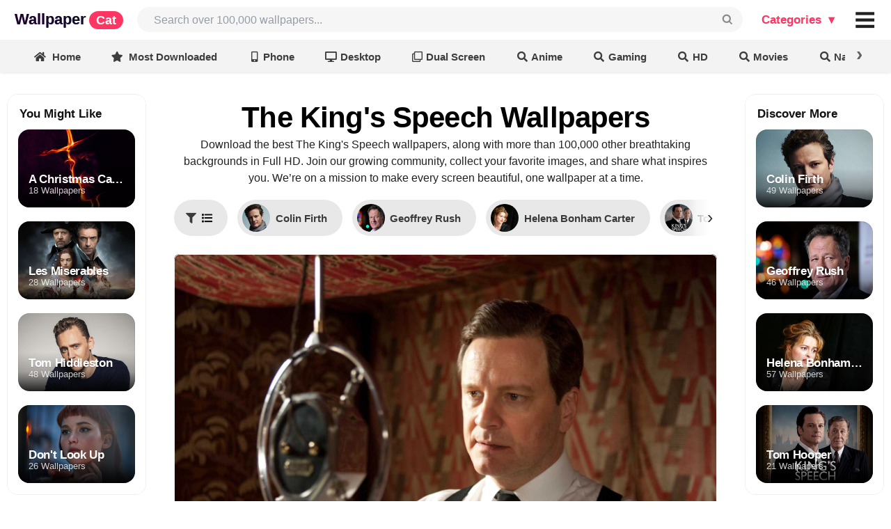

--- FILE ---
content_type: text/css
request_url: https://wallpapercat.com/css/semantic-light.css?id=cbca90e29d9ddb3db0494781888d18e3
body_size: 49350
content:
@font-face{
  font-display:swap;
  font-family:'Icons';
  src:url(/fonts/icons.eot?a01e3f2d6c83dc3aee175e2482b3f777);
  src:url(/fonts/icons.eot?a01e3f2d6c83dc3aee175e2482b3f777?#iefix) format('embedded-opentype'), url(/fonts/icons.woff2?38c6d8bab26db77d8c806813e1497763) format('woff2'), url(/fonts/icons.woff?425399f81e4ce7cbd967685402ba0260) format('woff'), url(/fonts/icons.ttf?c656b8caa454ed19b9a2ef7f4f5b8fea) format('truetype'), url(/fonts/icons.svg?62d9dae4e0040e81c980950003df0e07#icons) format('svg');
  font-style:normal;
  font-weight:normal;
  font-variant:normal;
  text-decoration:inherit;
  text-transform:none;
}
i.icon{
  display:inline-block;
  opacity:1;
  margin:0em 0.25rem 0em 0em;
  width:1.18em;
  height:1em;
  font-family:'Icons';
  font-style:normal;
  font-weight:normal;
  text-decoration:inherit;
  text-align:center;
  speak:none;
  font-smoothing:antialiased;
  -moz-osx-font-smoothing:grayscale;
  -webkit-font-smoothing:antialiased;
  -webkit-backface-visibility:hidden;
          backface-visibility:hidden;
}
i.icon:before{
  background:none !important;
}

i.icon.loading{
  height:1em;
  line-height:1;
  -webkit-animation:icon-loading 2s linear infinite;
          animation:icon-loading 2s linear infinite;
}
@-webkit-keyframes icon-loading{
  0%{
    -webkit-transform:rotate(0deg);
            transform:rotate(0deg);
  }
  to{
    -webkit-transform:rotate(360deg);
            transform:rotate(360deg);
  }
}
@keyframes icon-loading{
  0%{
    -webkit-transform:rotate(0deg);
            transform:rotate(0deg);
  }
  to{
    -webkit-transform:rotate(360deg);
            transform:rotate(360deg);
  }
}
i.icon.hover,i.icon.active,i.emphasized.icon{
  opacity:1 !important;
}
i.disabled.icon{
  opacity:0.45 !important;
}

i.fitted.icon{
  width:auto;
  margin:0em !important;
}

i.link.icon,i.link.icons{
  cursor:pointer;
  opacity:0.8;
  -webkit-transition:opacity 0.1s ease;
  transition:opacity 0.1s ease;
}
i.link.icon:hover,i.link.icons:hover{
  opacity:1 !important;
}

i.circular.icon{
  border-radius:500em !important;
  line-height:1 !important;
  padding:0.5em 0em !important;
  box-shadow:0em 0em 0em 0.1em rgba(0, 0, 0, 0.1) inset;
  width:2em !important;
  height:2em !important;
}
i.circular.inverted.icon{
  border:none;
  box-shadow:none;
}

i.flipped.icon,i.horizontally.flipped.icon{
  -webkit-transform:scaleX(-1);
      -ms-transform:scaleX(-1);
          transform:scaleX(-1);
}
i.vertically.flipped.icon{
  -webkit-transform:scaleY(-1);
      -ms-transform:scaleY(-1);
          transform:scaleY(-1);
}

i.clockwise.rotated.icon,i.right.rotated.icon,i.rotated.icon{
  -webkit-transform:rotate(90deg);
      -ms-transform:rotate(90deg);
          transform:rotate(90deg);
}
i.counterclockwise.rotated.icon,i.left.rotated.icon{
  -webkit-transform:rotate(-90deg);
      -ms-transform:rotate(-90deg);
          transform:rotate(-90deg);
}

i.bordered.icon{
  line-height:1;
  vertical-align:baseline;
  width:2em;
  height:2em;
  padding:0.5em 0em !important;
  box-shadow:0em 0em 0em 0.1em rgba(0, 0, 0, 0.1) inset;
}
i.bordered.inverted.icon{
  border:none;
  box-shadow:none;
}
i.inverted.bordered.icon,i.inverted.circular.icon{
  background-color:#1B1C1D !important;
  color:#FFFFFF !important;
}
i.inverted.icon{
  color:#FFFFFF;
}
i.red.icon{
  color:#DB2828 !important;
}
i.inverted.red.icon{
  color:#FF695E !important;
}
i.inverted.bordered.red.icon,i.inverted.circular.red.icon{
  background-color:#DB2828 !important;
  color:#FFFFFF !important;
}
i.orange.icon{
  color:#F2711C !important;
}
i.inverted.orange.icon{
  color:#FF851B !important;
}
i.inverted.bordered.orange.icon,i.inverted.circular.orange.icon{
  background-color:#F2711C !important;
  color:#FFFFFF !important;
}
i.yellow.icon{
  color:#FBBD08 !important;
}
i.inverted.yellow.icon{
  color:#FFE21F !important;
}
i.inverted.bordered.yellow.icon,i.inverted.circular.yellow.icon{
  background-color:#FBBD08 !important;
  color:#FFFFFF !important;
}
i.olive.icon{
  color:#B5CC18 !important;
}
i.inverted.olive.icon{
  color:#D9E778 !important;
}
i.inverted.bordered.olive.icon,i.inverted.circular.olive.icon{
  background-color:#B5CC18 !important;
  color:#FFFFFF !important;
}
i.green.icon{
  color:#21BA45 !important;
}
i.inverted.green.icon{
  color:#2ECC40 !important;
}
i.inverted.bordered.green.icon,i.inverted.circular.green.icon{
  background-color:#21BA45 !important;
  color:#FFFFFF !important;
}
i.teal.icon{
  color:#00B5AD !important;
}
i.inverted.teal.icon{
  color:#6DFFFF !important;
}
i.inverted.bordered.teal.icon,i.inverted.circular.teal.icon{
  background-color:#00B5AD !important;
  color:#FFFFFF !important;
}
i.blue.icon{
  color:#005bff !important;
}
i.inverted.blue.icon{
  color:#54C8FF !important;
}
i.inverted.bordered.blue.icon,i.inverted.circular.blue.icon{
  background-color:#005bff !important;
  color:#FFFFFF !important;
}
i.violet.icon{
  color:#6435C9 !important;
}
i.inverted.violet.icon{
  color:#A291FB !important;
}
i.inverted.bordered.violet.icon,i.inverted.circular.violet.icon{
  background-color:#6435C9 !important;
  color:#FFFFFF !important;
}
i.purple.icon{
  color:#A333C8 !important;
}
i.inverted.purple.icon{
  color:#DC73FF !important;
}
i.inverted.bordered.purple.icon,i.inverted.circular.purple.icon{
  background-color:#A333C8 !important;
  color:#FFFFFF !important;
}
i.pink.icon{
  color:#E03997 !important;
}
i.inverted.pink.icon{
  color:#FF8EDF !important;
}
i.inverted.bordered.pink.icon,i.inverted.circular.pink.icon{
  background-color:#E03997 !important;
  color:#FFFFFF !important;
}
i.brown.icon{
  color:#A5673F !important;
}
i.inverted.brown.icon{
  color:#D67C1C !important;
}
i.inverted.bordered.brown.icon,i.inverted.circular.brown.icon{
  background-color:#A5673F !important;
  color:#FFFFFF !important;
}
i.grey.icon{
  color:#767676 !important;
}
i.inverted.grey.icon{
  color:#DCDDDE !important;
}
i.inverted.bordered.grey.icon,i.inverted.circular.grey.icon{
  background-color:#767676 !important;
  color:#FFFFFF !important;
}
i.black.icon{
  color:#1B1C1D !important;
}
i.inverted.black.icon{
  color:#545454 !important;
}
i.inverted.bordered.black.icon,i.inverted.circular.black.icon{
  background-color:#1B1C1D !important;
  color:#FFFFFF !important;
}

i.mini.icon,i.mini.icons{
  line-height:1;
  font-size:0.4em;
}
i.tiny.icon,i.tiny.icons{
  line-height:1;
  font-size:0.5em;
}
i.small.icon,i.small.icons{
  line-height:1;
  font-size:0.75em;
}
i.icon,i.icons{
  font-size:1em;
}
i.large.icon,i.large.icons{
  line-height:1;
  vertical-align:middle;
  font-size:1.5em;
}
i.big.icon,i.big.icons{
  line-height:1;
  vertical-align:middle;
  font-size:2em;
}
i.huge.icon,i.huge.icons{
  line-height:1;
  vertical-align:middle;
  font-size:4em;
}
i.massive.icon,i.massive.icons{
  line-height:1;
  vertical-align:middle;
  font-size:8em;
}

i.icons{
  display:inline-block;
  position:relative;
  line-height:1;
}
i.icons .icon{
  position:absolute;
  top:50%;
  left:50%;
  -webkit-transform:translateX(-50%) translateY(-50%);
      -ms-transform:translateX(-50%) translateY(-50%);
          transform:translateX(-50%) translateY(-50%);
  margin:0;
}
i.icons .icon:first-child{
  position:static;
  width:auto;
  height:auto;
  vertical-align:top;
  margin-right:0.25rem;
}
i.icons .icon:first-child,i.icons .corner.icon{
  -webkit-transform:none;
      -ms-transform:none;
          transform:none;
}
i.icons .corner.icon{
  top:auto;
  left:auto;
  right:0;
  bottom:0;
  font-size:0.45em;
  text-shadow:-1px -1px 0 #FFFFFF, 1px -1px 0 #FFFFFF, -1px 1px 0 #FFFFFF, 1px 1px 0 #FFFFFF;
}
i.icons .top.right.corner.icon{
  top:0;
  left:auto;
  right:0;
  bottom:auto;
}
i.icons .top.left.corner.icon{
  top:0;
  left:0;
  right:auto;
  bottom:auto;
}
i.icons .bottom.left.corner.icon{
  top:auto;
  left:0;
  right:auto;
  bottom:0;
}
i.icons .bottom.right.corner.icon{
  top:auto;
  left:auto;
  right:0;
  bottom:0;
}
i.icons .inverted.corner.icon{
  text-shadow:-1px -1px 0 #1B1C1D, 1px -1px 0 #1B1C1D, -1px 1px 0 #1B1C1D, 1px 1px 0 #1B1C1D;
}
i.icon.ad:before{
  content:"\f641";
}
i.icon.address.book:before{
  content:"\f2b9";
}
i.icon.address.card:before{
  content:"\f2bb";
}
i.icon.adjust:before{
  content:"\f042";
}
i.icon.air.freshener:before{
  content:"\f5d0";
}
i.icon.align.center:before{
  content:"\f037";
}
i.icon.align.justify:before{
  content:"\f039";
}
i.icon.align.left:before{
  content:"\f036";
}
i.icon.align.right:before{
  content:"\f038";
}
i.icon.allergies:before{
  content:"\f461";
}
i.icon.ambulance:before{
  content:"\f0f9";
}
i.icon.american.sign.language.interpreting:before{
  content:"\f2a3";
}
i.icon.anchor:before{
  content:"\f13d";
}
i.icon.angle.double.down:before{
  content:"\f103";
}
i.icon.angle.double.left:before{
  content:"\f100";
}
i.icon.angle.double.right:before{
  content:"\f101";
}
i.icon.angle.double.up:before{
  content:"\f102";
}
i.icon.angle.down:before{
  content:"\f107";
}
i.icon.angle.left:before{
  content:"\f104";
}
i.icon.angle.right:before{
  content:"\f105";
}
i.icon.angle.up:before{
  content:"\f106";
}
i.icon.angry:before{
  content:"\f556";
}
i.icon.ankh:before{
  content:"\f644";
}
i.icon.archive:before{
  content:"\f187";
}
i.icon.archway:before{
  content:"\f557";
}
i.icon.arrow.alternate.circle.down:before{
  content:"\f358";
}
i.icon.arrow.alternate.circle.left:before{
  content:"\f359";
}
i.icon.arrow.alternate.circle.right:before{
  content:"\f35a";
}
i.icon.arrow.alternate.circle.up:before{
  content:"\f35b";
}
i.icon.arrow.circle.down:before{
  content:"\f0ab";
}
i.icon.arrow.circle.left:before{
  content:"\f0a8";
}
i.icon.arrow.circle.right:before{
  content:"\f0a9";
}
i.icon.arrow.circle.up:before{
  content:"\f0aa";
}
i.icon.arrow.left:before{
  content:"\f060";
}
i.icon.arrow.right:before{
  content:"\f061";
}
i.icon.arrow.up:before{
  content:"\f062";
}
i.icon.arrow.down:before{
  content:"\f063";
}
i.icon.arrows.alternate:before{
  content:"\f0b2";
}
i.icon.arrows.alternate.horizontal:before{
  content:"\f337";
}
i.icon.arrows.alternate.vertical:before{
  content:"\f338";
}
i.icon.assistive.listening.systems:before{
  content:"\f2a2";
}
i.icon.asterisk:before{
  content:"\f069";
}
i.icon.at:before{
  content:"\f1fa";
}
i.icon.atlas:before{
  content:"\f558";
}
i.icon.atom:before{
  content:"\f5d2";
}
i.icon.audio.description:before{
  content:"\f29e";
}
i.icon.award:before{
  content:"\f559";
}
i.icon.baby:before{
  content:"\f77c";
}
i.icon.baby.carriage:before{
  content:"\f77d";
}
i.icon.backspace:before{
  content:"\f55a";
}
i.icon.backward:before{
  content:"\f04a";
}
i.icon.bacon:before{
  content:"\f7e5";
}
i.icon.bahai:before{
  content:"\f666";
}
i.icon.balance.scale:before{
  content:"\f24e";
}
i.icon.balance.scale.left:before{
  content:"\f515";
}
i.icon.balance.scale.right:before{
  content:"\f516";
}
i.icon.ban:before{
  content:"\f05e";
}
i.icon.band.aid:before{
  content:"\f462";
}
i.icon.barcode:before{
  content:"\f02a";
}
i.icon.bars:before{
  content:"\f0c9";
}
i.icon.baseball.ball:before{
  content:"\f433";
}
i.icon.basketball.ball:before{
  content:"\f434";
}
i.icon.bath:before{
  content:"\f2cd";
}
i.icon.battery.empty:before{
  content:"\f244";
}
i.icon.battery.full:before{
  content:"\f240";
}
i.icon.battery.half:before{
  content:"\f242";
}
i.icon.battery.quarter:before{
  content:"\f243";
}
i.icon.battery.three.quarters:before{
  content:"\f241";
}
i.icon.bed:before{
  content:"\f236";
}
i.icon.beer:before{
  content:"\f0fc";
}
i.icon.bell:before{
  content:"\f0f3";
}
i.icon.bell.slash:before{
  content:"\f1f6";
}
i.icon.bezier.curve:before{
  content:"\f55b";
}
i.icon.bible:before{
  content:"\f647";
}
i.icon.bicycle:before{
  content:"\f206";
}
i.icon.biking:before{
  content:"\f84a";
}
i.icon.binoculars:before{
  content:"\f1e5";
}
i.icon.biohazard:before{
  content:"\f780";
}
i.icon.birthday.cake:before{
  content:"\f1fd";
}
i.icon.blender:before{
  content:"\f517";
}
i.icon.blender.phone:before{
  content:"\f6b6";
}
i.icon.blind:before{
  content:"\f29d";
}
i.icon.blog:before{
  content:"\f781";
}
i.icon.bold:before{
  content:"\f032";
}
i.icon.bolt:before{
  content:"\f0e7";
}
i.icon.bomb:before{
  content:"\f1e2";
}
i.icon.bone:before{
  content:"\f5d7";
}
i.icon.bong:before{
  content:"\f55c";
}
i.icon.book:before{
  content:"\f02d";
}
i.icon.book.dead:before{
  content:"\f6b7";
}
i.icon.book.medical:before{
  content:"\f7e6";
}
i.icon.book.open:before{
  content:"\f518";
}
i.icon.book.reader:before{
  content:"\f5da";
}
i.icon.bookmark:before{
  content:"\f02e";
}
i.icon.border.all:before{
  content:"\f84c";
}
i.icon.border.none:before{
  content:"\f850";
}
i.icon.border.style:before{
  content:"\f853";
}
i.icon.bowling.ball:before{
  content:"\f436";
}
i.icon.box:before{
  content:"\f466";
}
i.icon.box.open:before{
  content:"\f49e";
}
i.icon.box.tissue:before{
  content:"\f95b";
}
i.icon.boxes:before{
  content:"\f468";
}
i.icon.braille:before{
  content:"\f2a1";
}
i.icon.brain:before{
  content:"\f5dc";
}
i.icon.bread.slice:before{
  content:"\f7ec";
}
i.icon.briefcase:before{
  content:"\f0b1";
}
i.icon.briefcase.medical:before{
  content:"\f469";
}
i.icon.broadcast.tower:before{
  content:"\f519";
}
i.icon.broom:before{
  content:"\f51a";
}
i.icon.brush:before{
  content:"\f55d";
}
i.icon.bug:before{
  content:"\f188";
}
i.icon.building:before{
  content:"\f1ad";
}
i.icon.bullhorn:before{
  content:"\f0a1";
}
i.icon.bullseye:before{
  content:"\f140";
}
i.icon.burn:before{
  content:"\f46a";
}
i.icon.bus:before{
  content:"\f207";
}
i.icon.bus.alternate:before{
  content:"\f55e";
}
i.icon.business.time:before{
  content:"\f64a";
}
i.icon.calculator:before{
  content:"\f1ec";
}
i.icon.calendar:before{
  content:"\f133";
}
i.icon.calendar.alternate:before{
  content:"\f073";
}
i.icon.calendar.check:before{
  content:"\f274";
}
i.icon.calendar.day:before{
  content:"\f783";
}
i.icon.calendar.minus:before{
  content:"\f272";
}
i.icon.calendar.plus:before{
  content:"\f271";
}
i.icon.calendar.times:before{
  content:"\f273";
}
i.icon.calendar.week:before{
  content:"\f784";
}
i.icon.camera:before{
  content:"\f030";
}
i.icon.camera.retro:before{
  content:"\f083";
}
i.icon.campground:before{
  content:"\f6bb";
}
i.icon.candy.cane:before{
  content:"\f786";
}
i.icon.cannabis:before{
  content:"\f55f";
}
i.icon.capsules:before{
  content:"\f46b";
}
i.icon.car:before{
  content:"\f1b9";
}
i.icon.car.alternate:before{
  content:"\f5de";
}
i.icon.car.battery:before{
  content:"\f5df";
}
i.icon.car.crash:before{
  content:"\f5e1";
}
i.icon.car.side:before{
  content:"\f5e4";
}
i.icon.caravan:before{
  content:"\f8ff";
}
i.icon.caret.down:before{
  content:"\f0d7";
}
i.icon.caret.left:before{
  content:"\f0d9";
}
i.icon.caret.right:before{
  content:"\f0da";
}
i.icon.caret.square.down:before{
  content:"\f150";
}
i.icon.caret.square.left:before{
  content:"\f191";
}
i.icon.caret.square.right:before{
  content:"\f152";
}
i.icon.caret.square.up:before{
  content:"\f151";
}
i.icon.caret.up:before{
  content:"\f0d8";
}
i.icon.carrot:before{
  content:"\f787";
}
i.icon.cart.arrow.down:before{
  content:"\f218";
}
i.icon.cart.plus:before{
  content:"\f217";
}
i.icon.cash.register:before{
  content:"\f788";
}
i.icon.cat:before{
  content:"\f6be";
}
i.icon.certificate:before{
  content:"\f0a3";
}
i.icon.chair:before{
  content:"\f6c0";
}
i.icon.chalkboard:before{
  content:"\f51b";
}
i.icon.chalkboard.teacher:before{
  content:"\f51c";
}
i.icon.charging.station:before{
  content:"\f5e7";
}
i.icon.chart.area:before{
  content:"\f1fe";
}
i.icon.chart.bar:before{
  content:"\f080";
}
i.icon.chart.line:before{
  content:"\f201";
}
i.icon.chartline:before{
  content:"\f201";
}
i.icon.chart.pie:before{
  content:"\f200";
}
i.icon.check:before{
  content:"\f00c";
}
i.icon.check.circle:before{
  content:"\f058";
}
i.icon.check.double:before{
  content:"\f560";
}
i.icon.check.square:before{
  content:"\f14a";
}
i.icon.cheese:before{
  content:"\f7ef";
}
i.icon.chess:before{
  content:"\f439";
}
i.icon.chess.bishop:before{
  content:"\f43a";
}
i.icon.chess.board:before{
  content:"\f43c";
}
i.icon.chess.king:before{
  content:"\f43f";
}
i.icon.chess.knight:before{
  content:"\f441";
}
i.icon.chess.pawn:before{
  content:"\f443";
}
i.icon.chess.queen:before{
  content:"\f445";
}
i.icon.chess.rook:before{
  content:"\f447";
}
i.icon.chevron.circle.down:before{
  content:"\f13a";
}
i.icon.chevron.circle.left:before{
  content:"\f137";
}
i.icon.chevron.circle.right:before{
  content:"\f138";
}
i.icon.chevron.circle.up:before{
  content:"\f139";
}
i.icon.chevron.down:before{
  content:"\f078";
}
i.icon.chevron.left:before{
  content:"\f053";
}
i.icon.chevron.right:before{
  content:"\f054";
}
i.icon.chevron.up:before{
  content:"\f077";
}
i.icon.child:before{
  content:"\f1ae";
}
i.icon.church:before{
  content:"\f51d";
}
i.icon.circle:before{
  content:"\f111";
}
i.icon.circle.notch:before{
  content:"\f1ce";
}
i.icon.city:before{
  content:"\f64f";
}
i.icon.clinic.medical:before{
  content:"\f7f2";
}
i.icon.clipboard:before{
  content:"\f328";
}
i.icon.clipboard.check:before{
  content:"\f46c";
}
i.icon.clipboard.list:before{
  content:"\f46d";
}
i.icon.clock:before{
  content:"\f017";
}
i.icon.clone:before{
  content:"\f24d";
}
i.icon.closed.captioning:before{
  content:"\f20a";
}
i.icon.cloud:before{
  content:"\f0c2";
}
i.icon.cloud.download.alternate:before{
  content:"\f381";
}
i.icon.cloud.meatball:before{
  content:"\f73b";
}
i.icon.cloud.moon:before{
  content:"\f6c3";
}
i.icon.cloud.moon.rain:before{
  content:"\f73c";
}
i.icon.cloud.rain:before{
  content:"\f73d";
}
i.icon.cloud.showers.heavy:before{
  content:"\f740";
}
i.icon.cloud.sun:before{
  content:"\f6c4";
}
i.icon.cloud.sun.rain:before{
  content:"\f743";
}
i.icon.cloud.upload.alternate:before{
  content:"\f382";
}
i.icon.cocktail:before{
  content:"\f561";
}
i.icon.code:before{
  content:"\f121";
}
i.icon.code.branch:before{
  content:"\f126";
}
i.icon.coffee:before{
  content:"\f0f4";
}
i.icon.cog:before{
  content:"\f013";
}
i.icon.cogs:before{
  content:"\f085";
}
i.icon.coins:before{
  content:"\f51e";
}
i.icon.columns:before{
  content:"\f0db";
}
i.icon.comment:before{
  content:"\f075";
}
i.icon.comment.alternate:before{
  content:"\f27a";
}
i.icon.comment.dollar:before{
  content:"\f651";
}
i.icon.comment.dots:before{
  content:"\f4ad";
}
i.icon.comment.medical:before{
  content:"\f7f5";
}
i.icon.comment.slash:before{
  content:"\f4b3";
}
i.icon.comments:before{
  content:"\f086";
}
i.icon.comments.dollar:before{
  content:"\f653";
}
i.icon.compact.disc:before{
  content:"\f51f";
}
i.icon.compass:before{
  content:"\f14e";
}
i.icon.compress:before{
  content:"\f066";
}
i.icon.compress.alternate:before{
  content:"\f422";
}
i.icon.compress.arrows.alternate:before{
  content:"\f78c";
}
i.icon.concierge.bell:before{
  content:"\f562";
}
i.icon.cookie:before{
  content:"\f563";
}
i.icon.cookie.bite:before{
  content:"\f564";
}
i.icon.copy:before{
  content:"\f0c5";
}
i.icon.copyright:before{
  content:"\f1f9";
}
i.icon.couch:before{
  content:"\f4b8";
}
i.icon.credit.card:before{
  content:"\f09d";
}
i.icon.crop:before{
  content:"\f125";
}
i.icon.crop.alternate:before{
  content:"\f565";
}
i.icon.cross:before{
  content:"\f654";
}
i.icon.crosshairs:before{
  content:"\f05b";
}
i.icon.crow:before{
  content:"\f520";
}
i.icon.crown:before{
  content:"\f521";
}
i.icon.crutch:before{
  content:"\f7f7";
}
i.icon.cube:before{
  content:"\f1b2";
}
i.icon.cubes:before{
  content:"\f1b3";
}
i.icon.cut:before{
  content:"\f0c4";
}
i.icon.database:before{
  content:"\f1c0";
}
i.icon.deaf:before{
  content:"\f2a4";
}
i.icon.democrat:before{
  content:"\f747";
}
i.icon.desktop:before{
  content:"\f108";
}
i.icon.dharmachakra:before{
  content:"\f655";
}
i.icon.diagnoses:before{
  content:"\f470";
}
i.icon.dice:before{
  content:"\f522";
}
i.icon.dice.d20:before{
  content:"\f6cf";
}
i.icon.dice.d6:before{
  content:"\f6d1";
}
i.icon.dice.five:before{
  content:"\f523";
}
i.icon.dice.four:before{
  content:"\f524";
}
i.icon.dice.one:before{
  content:"\f525";
}
i.icon.dice.six:before{
  content:"\f526";
}
i.icon.dice.three:before{
  content:"\f527";
}
i.icon.dice.two:before{
  content:"\f528";
}
i.icon.digital.tachograph:before{
  content:"\f566";
}
i.icon.directions:before{
  content:"\f5eb";
}
i.icon.disease:before{
  content:"\f7fa";
}
i.icon.divide:before{
  content:"\f529";
}
i.icon.dizzy:before{
  content:"\f567";
}
i.icon.dna:before{
  content:"\f471";
}
i.icon.dog:before{
  content:"\f6d3";
}
i.icon.dollar.sign:before{
  content:"\f155";
}
i.icon.dolly:before{
  content:"\f472";
}
i.icon.dolly.flatbed:before{
  content:"\f474";
}
i.icon.donate:before{
  content:"\f4b9";
}
i.icon.door.closed:before{
  content:"\f52a";
}
i.icon.door.open:before{
  content:"\f52b";
}
i.icon.dot.circle:before{
  content:"\f192";
}
i.icon.dove:before{
  content:"\f4ba";
}
i.icon.download:before{
  content:"\f019";
}
i.icon.drafting.compass:before{
  content:"\f568";
}
i.icon.dragon:before{
  content:"\f6d5";
}
i.icon.draw.polygon:before{
  content:"\f5ee";
}
i.icon.drum:before{
  content:"\f569";
}
i.icon.drum.steelpan:before{
  content:"\f56a";
}
i.icon.drumstick.bite:before{
  content:"\f6d7";
}
i.icon.dumbbell:before{
  content:"\f44b";
}
i.icon.dumpster:before{
  content:"\f793";
}
i.icon.dumpster.fire:before{
  content:"\f794";
}
i.icon.dungeon:before{
  content:"\f6d9";
}
i.icon.edit:before{
  content:"\f044";
}
i.icon.egg:before{
  content:"\f7fb";
}
i.icon.eject:before{
  content:"\f052";
}
i.icon.ellipsis.horizontal:before{
  content:"\f141";
}
i.icon.ellipsis.vertical:before{
  content:"\f142";
}
i.icon.envelope:before{
  content:"\f0e0";
}
i.icon.envelope.open:before{
  content:"\f2b6";
}
i.icon.envelope.open.text:before{
  content:"\f658";
}
i.icon.envelope.square:before{
  content:"\f199";
}
i.icon.equals:before{
  content:"\f52c";
}
i.icon.eraser:before{
  content:"\f12d";
}
i.icon.ethernet:before{
  content:"\f796";
}
i.icon.euro.sign:before{
  content:"\f153";
}
i.icon.exchange.alternate:before{
  content:"\f362";
}
i.icon.exclamation:before{
  content:"\f12a";
}
i.icon.exclamation.circle:before{
  content:"\f06a";
}
i.icon.exclamation.triangle:before{
  content:"\f071";
}
i.icon.expand:before{
  content:"\f065";
}
i.icon.expand.alternate:before{
  content:"\f424";
}
i.icon.expand.arrows.alternate:before{
  content:"\f31e";
}
i.icon.external.alternate:before{
  content:"\f35d";
}
i.icon.external.link.square.alternate:before{
  content:"\f360";
}
i.icon.eye:before{
  content:"\f06e";
}
i.icon.eye.dropper:before{
  content:"\f1fb";
}
i.icon.eye.slash:before{
  content:"\f070";
}
i.icon.fan:before{
  content:"\f863";
}
i.icon.fast.backward:before{
  content:"\f049";
}
i.icon.fast.forward:before{
  content:"\f050";
}
i.icon.faucet:before{
  content:"\f905";
}
i.icon.fax:before{
  content:"\f1ac";
}
i.icon.feather:before{
  content:"\f52d";
}
i.icon.feather.alternate:before{
  content:"\f56b";
}
i.icon.female:before{
  content:"\f182";
}
i.icon.fighter.jet:before{
  content:"\f0fb";
}
i.icon.file:before{
  content:"\f15b";
}
i.icon.file.alternate:before{
  content:"\f15c";
}
i.icon.file.archive:before{
  content:"\f1c6";
}
i.icon.file.audio:before{
  content:"\f1c7";
}
i.icon.file.code:before{
  content:"\f1c9";
}
i.icon.file.contract:before{
  content:"\f56c";
}
i.icon.file.csv:before{
  content:"\f6dd";
}
i.icon.file.download:before{
  content:"\f56d";
}
i.icon.file.excel:before{
  content:"\f1c3";
}
i.icon.file.export:before{
  content:"\f56e";
}
i.icon.file.image:before{
  content:"\f1c5";
}
i.icon.file.import:before{
  content:"\f56f";
}
i.icon.file.invoice:before{
  content:"\f570";
}
i.icon.file.invoice.dollar:before{
  content:"\f571";
}
i.icon.file.medical:before{
  content:"\f477";
}
i.icon.file.medical.alternate:before{
  content:"\f478";
}
i.icon.file.pdf:before{
  content:"\f1c1";
}
i.icon.file.powerpoint:before{
  content:"\f1c4";
}
i.icon.file.prescription:before{
  content:"\f572";
}
i.icon.file.signature:before{
  content:"\f573";
}
i.icon.file.upload:before{
  content:"\f574";
}
i.icon.file.video:before{
  content:"\f1c8";
}
i.icon.file.word:before{
  content:"\f1c2";
}
i.icon.fill:before{
  content:"\f575";
}
i.icon.fill.drip:before{
  content:"\f576";
}
i.icon.film:before{
  content:"\f008";
}
i.icon.filter:before{
  content:"\f0b0";
}
i.icon.fingerprint:before{
  content:"\f577";
}
i.icon.fire:before{
  content:"\f06d";
}
i.icon.fire.alternate:before{
  content:"\f7e4";
}
i.icon.fire.extinguisher:before{
  content:"\f134";
}
i.icon.first.aid:before{
  content:"\f479";
}
i.icon.fish:before{
  content:"\f578";
}
i.icon.fist.raised:before{
  content:"\f6de";
}
i.icon.flag:before{
  content:"\f024";
}
i.icon.flag.checkered:before{
  content:"\f11e";
}
i.icon.flag.usa:before{
  content:"\f74d";
}
i.icon.flask:before{
  content:"\f0c3";
}
i.icon.flushed:before{
  content:"\f579";
}
i.icon.folder:before{
  content:"\f07b";
}
i.icon.folder.minus:before{
  content:"\f65d";
}
i.icon.folder.open:before{
  content:"\f07c";
}
i.icon.folder.plus:before{
  content:"\f65e";
}
i.icon.font:before{
  content:"\f031";
}
i.icon.football.ball:before{
  content:"\f44e";
}
i.icon.forward:before{
  content:"\f04e";
}
i.icon.frog:before{
  content:"\f52e";
}
i.icon.frown:before{
  content:"\f119";
}
i.icon.frown.open:before{
  content:"\f57a";
}
i.icon.fruit-apple:before{
  content:"\f5d1";
}
i.icon.funnel.dollar:before{
  content:"\f662";
}
i.icon.futbol:before{
  content:"\f1e3";
}
i.icon.gamepad:before{
  content:"\f11b";
}
i.icon.gas.pump:before{
  content:"\f52f";
}
i.icon.gavel:before{
  content:"\f0e3";
}
i.icon.gem:before{
  content:"\f3a5";
}
i.icon.genderless:before{
  content:"\f22d";
}
i.icon.ghost:before{
  content:"\f6e2";
}
i.icon.gift:before{
  content:"\f06b";
}
i.icon.gifts:before{
  content:"\f79c";
}
i.icon.glass.cheers:before{
  content:"\f79f";
}
i.icon.glass.martini:before{
  content:"\f000";
}
i.icon.glass.martini.alternate:before{
  content:"\f57b";
}
i.icon.glass.whiskey:before{
  content:"\f7a0";
}
i.icon.glasses:before{
  content:"\f530";
}
i.icon.globe:before{
  content:"\f0ac";
}
i.icon.globe.africa:before{
  content:"\f57c";
}
i.icon.globe.americas:before{
  content:"\f57d";
}
i.icon.globe.asia:before{
  content:"\f57e";
}
i.icon.globe.europe:before{
  content:"\f7a2";
}
i.icon.golf.ball:before{
  content:"\f450";
}
i.icon.gopuram:before{
  content:"\f664";
}
i.icon.graduation.cap:before{
  content:"\f19d";
}
i.icon.greater.than:before{
  content:"\f531";
}
i.icon.greater.than.equal:before{
  content:"\f532";
}
i.icon.grimace:before{
  content:"\f57f";
}
i.icon.grin:before{
  content:"\f580";
}
i.icon.grin.alternate:before{
  content:"\f581";
}
i.icon.grin.beam:before{
  content:"\f582";
}
i.icon.grin.beam.sweat:before{
  content:"\f583";
}
i.icon.grin.hearts:before{
  content:"\f584";
}
i.icon.grin.squint:before{
  content:"\f585";
}
i.icon.grin.squint.tears:before{
  content:"\f586";
}
i.icon.grin.stars:before{
  content:"\f587";
}
i.icon.grin.tears:before{
  content:"\f588";
}
i.icon.grin.tongue:before{
  content:"\f589";
}
i.icon.grin.tongue.squint:before{
  content:"\f58a";
}
i.icon.grin.tongue.wink:before{
  content:"\f58b";
}
i.icon.grin.wink:before{
  content:"\f58c";
}
i.icon.grip.horizontal:before{
  content:"\f58d";
}
i.icon.grip.lines:before{
  content:"\f7a4";
}
i.icon.grip.lines.vertical:before{
  content:"\f7a5";
}
i.icon.grip.vertical:before{
  content:"\f58e";
}
i.icon.guitar:before{
  content:"\f7a6";
}
i.icon.h.square:before{
  content:"\f0fd";
}
i.icon.hamburger:before{
  content:"\f805";
}
i.icon.hammer:before{
  content:"\f6e3";
}
i.icon.hamsa:before{
  content:"\f665";
}
i.icon.hand.holding:before{
  content:"\f4bd";
}
i.icon.hand.holding.heart:before{
  content:"\f4be";
}
i.icon.hand.holding.medical:before{
  content:"\f95c";
}
i.icon.hand.holding.usd:before{
  content:"\f4c0";
}
i.icon.hand.holding.water:before{
  content:"\f4c1";
}
i.icon.hand.lizard:before{
  content:"\f258";
}
i.icon.hand.middle.finger:before{
  content:"\f806";
}
i.icon.hand.paper:before{
  content:"\f256";
}
i.icon.hand.peace:before{
  content:"\f25b";
}
i.icon.hand.point.down:before{
  content:"\f0a7";
}
i.icon.hand.point.left:before{
  content:"\f0a5";
}
i.icon.hand.point.right:before{
  content:"\f0a4";
}
i.icon.hand.point.up:before{
  content:"\f0a6";
}
i.icon.hand.pointer:before{
  content:"\f25a";
}
i.icon.hand.rock:before{
  content:"\f255";
}
i.icon.hand.scissors:before{
  content:"\f257";
}
i.icon.hand.sparkles:before{
  content:"\f95d";
}
i.icon.hand.spock:before{
  content:"\f259";
}
i.icon.hands:before{
  content:"\f4c2";
}
i.icon.hands.helping:before{
  content:"\f4c4";
}
i.icon.hands.wash:before{
  content:"\f95e";
}
i.icon.handshake:before{
  content:"\f2b5";
}
i.icon.handshake.alternate.slash:before{
  content:"\f95f";
}
i.icon.handshake.slash:before{
  content:"\f960";
}
i.icon.hanukiah:before{
  content:"\f6e6";
}
i.icon.hard.hat:before{
  content:"\f807";
}
i.icon.hashtag:before{
  content:"\f292";
}
i.icon.hat.cowboy:before{
  content:"\f8c0";
}
i.icon.hat.cowboy.side:before{
  content:"\f8c1";
}
i.icon.hat.wizard:before{
  content:"\f6e8";
}
i.icon.hdd:before{
  content:"\f0a0";
}
i.icon.head.side.cough:before{
  content:"\f961";
}
i.icon.head.side.cough.slash:before{
  content:"\f962";
}
i.icon.head.side.mask:before{
  content:"\f963";
}
i.icon.head.side.virus:before{
  content:"\f964";
}
i.icon.heading:before{
  content:"\f1dc";
}
i.icon.headphones:before{
  content:"\f025";
}
i.icon.headphones.alternate:before{
  content:"\f58f";
}
i.icon.headset:before{
  content:"\f590";
}
i.icon.heart:before{
  content:"\f004";
}
i.icon.heart.broken:before{
  content:"\f7a9";
}
i.icon.heartbeat:before{
  content:"\f21e";
}
i.icon.helicopter:before{
  content:"\f533";
}
i.icon.highlighter:before{
  content:"\f591";
}
i.icon.hiking:before{
  content:"\f6ec";
}
i.icon.hippo:before{
  content:"\f6ed";
}
i.icon.history:before{
  content:"\f1da";
}
i.icon.hockey.puck:before{
  content:"\f453";
}
i.icon.holly.berry:before{
  content:"\f7aa";
}
i.icon.home:before{
  content:"\f015";
}
i.icon.horse:before{
  content:"\f6f0";
}
i.icon.horse.head:before{
  content:"\f7ab";
}
i.icon.hospital:before{
  content:"\f0f8";
}
i.icon.hospital.alternate:before{
  content:"\f47d";
}
i.icon.hospital.symbol:before{
  content:"\f47e";
}
i.icon.hospital.user:before{
  content:"\f80d";
}
i.icon.hot.tub:before{
  content:"\f593";
}
i.icon.hotdog:before{
  content:"\f80f";
}
i.icon.hotel:before{
  content:"\f594";
}
i.icon.hourglass:before{
  content:"\f254";
}
i.icon.hourglass.end:before{
  content:"\f253";
}
i.icon.hourglass.half:before{
  content:"\f252";
}
i.icon.hourglass.start:before{
  content:"\f251";
}
i.icon.house.damage:before{
  content:"\f6f1";
}
i.icon.house.user:before{
  content:"\f965";
}
i.icon.hryvnia:before{
  content:"\f6f2";
}
i.icon.i.cursor:before{
  content:"\f246";
}
i.icon.ice.cream:before{
  content:"\f810";
}
i.icon.icicles:before{
  content:"\f7ad";
}
i.icon.icons:before{
  content:"\f86d";
}
i.icon.id.badge:before{
  content:"\f2c1";
}
i.icon.id.card:before{
  content:"\f2c2";
}
i.icon.id.card.alternate:before{
  content:"\f47f";
}
i.icon.igloo:before{
  content:"\f7ae";
}
i.icon.image:before{
  content:"\f03e";
}
i.icon.images:before{
  content:"\f302";
}
i.icon.inbox:before{
  content:"\f01c";
}
i.icon.indent:before{
  content:"\f03c";
}
i.icon.industry:before{
  content:"\f275";
}
i.icon.infinity:before{
  content:"\f534";
}
i.icon.info:before{
  content:"\f129";
}
i.icon.info.circle:before{
  content:"\f05a";
}
i.icon.italic:before{
  content:"\f033";
}
i.icon.jedi:before{
  content:"\f669";
}
i.icon.joint:before{
  content:"\f595";
}
i.icon.journal.whills:before{
  content:"\f66a";
}
i.icon.kaaba:before{
  content:"\f66b";
}
i.icon.key:before{
  content:"\f084";
}
i.icon.keyboard:before{
  content:"\f11c";
}
i.icon.khanda:before{
  content:"\f66d";
}
i.icon.kiss:before{
  content:"\f596";
}
i.icon.kiss.beam:before{
  content:"\f597";
}
i.icon.kiss.wink.heart:before{
  content:"\f598";
}
i.icon.kiwi.bird:before{
  content:"\f535";
}
i.icon.landmark:before{
  content:"\f66f";
}
i.icon.language:before{
  content:"\f1ab";
}
i.icon.laptop:before{
  content:"\f109";
}
i.icon.laptop.code:before{
  content:"\f5fc";
}
i.icon.laptop.house:before{
  content:"\f966";
}
i.icon.laptop.medical:before{
  content:"\f812";
}
i.icon.laugh:before{
  content:"\f599";
}
i.icon.laugh.beam:before{
  content:"\f59a";
}
i.icon.laugh.squint:before{
  content:"\f59b";
}
i.icon.laugh.wink:before{
  content:"\f59c";
}
i.icon.layer.group:before{
  content:"\f5fd";
}
i.icon.leaf:before{
  content:"\f06c";
}
i.icon.lemon:before{
  content:"\f094";
}
i.icon.less.than:before{
  content:"\f536";
}
i.icon.less.than.equal:before{
  content:"\f537";
}
i.icon.level.down.alternate:before{
  content:"\f3be";
}
i.icon.level.up.alternate:before{
  content:"\f3bf";
}
i.icon.life.ring:before{
  content:"\f1cd";
}
i.icon.lightbulb:before{
  content:"\f0eb";
}
i.icon.lira.sign:before{
  content:"\f195";
}
i.icon.list:before{
  content:"\f03a";
}
i.icon.list.alternate:before{
  content:"\f022";
}
i.icon.list.ol:before{
  content:"\f0cb";
}
i.icon.list.ul:before{
  content:"\f0ca";
}
i.icon.location.arrow:before{
  content:"\f124";
}
i.icon.lock:before{
  content:"\f023";
}
i.icon.lock.open:before{
  content:"\f3c1";
}
i.icon.long.arrow.alternate.down:before{
  content:"\f309";
}
i.icon.long.arrow.alternate.left:before{
  content:"\f30a";
}
i.icon.long.arrow.alternate.right:before{
  content:"\f30b";
}
i.icon.long.arrow.alternate.up:before{
  content:"\f30c";
}
i.icon.low.vision:before{
  content:"\f2a8";
}
i.icon.luggage.cart:before{
  content:"\f59d";
}
i.icon.lungs:before{
  content:"\f604";
}
i.icon.lungs.virus:before{
  content:"\f967";
}
i.icon.magic:before{
  content:"\f0d0";
}
i.icon.magnet:before{
  content:"\f076";
}
i.icon.mail.bulk:before{
  content:"\f674";
}
i.icon.male:before{
  content:"\f183";
}
i.icon.map:before{
  content:"\f279";
}
i.icon.map.marked:before{
  content:"\f59f";
}
i.icon.map.marked.alternate:before{
  content:"\f5a0";
}
i.icon.map.marker:before{
  content:"\f041";
}
i.icon.map.marker.alternate:before{
  content:"\f3c5";
}
i.icon.map.pin:before{
  content:"\f276";
}
i.icon.map.signs:before{
  content:"\f277";
}
i.icon.marker:before{
  content:"\f5a1";
}
i.icon.mars:before{
  content:"\f222";
}
i.icon.mars.double:before{
  content:"\f227";
}
i.icon.mars.stroke:before{
  content:"\f229";
}
i.icon.mars.stroke.horizontal:before{
  content:"\f22b";
}
i.icon.mars.stroke.vertical:before{
  content:"\f22a";
}
i.icon.mask:before{
  content:"\f6fa";
}
i.icon.medal:before{
  content:"\f5a2";
}
i.icon.medkit:before{
  content:"\f0fa";
}
i.icon.meh:before{
  content:"\f11a";
}
i.icon.meh.blank:before{
  content:"\f5a4";
}
i.icon.meh.rolling.eyes:before{
  content:"\f5a5";
}
i.icon.memory:before{
  content:"\f538";
}
i.icon.menorah:before{
  content:"\f676";
}
i.icon.mercury:before{
  content:"\f223";
}
i.icon.meteor:before{
  content:"\f753";
}
i.icon.microchip:before{
  content:"\f2db";
}
i.icon.microphone:before{
  content:"\f130";
}
i.icon.microphone.alternate:before{
  content:"\f3c9";
}
i.icon.microphone.alternate.slash:before{
  content:"\f539";
}
i.icon.microphone.slash:before{
  content:"\f131";
}
i.icon.microscope:before{
  content:"\f610";
}
i.icon.minus:before{
  content:"\f068";
}
i.icon.minus.circle:before{
  content:"\f056";
}
i.icon.minus.square:before{
  content:"\f146";
}
i.icon.mitten:before{
  content:"\f7b5";
}
i.icon.mobile:before{
  content:"\f10b";
}
i.icon.mobile.alternate:before{
  content:"\f3cd";
}
i.icon.money.bill:before{
  content:"\f0d6";
}
i.icon.money.bill.alternate:before{
  content:"\f3d1";
}
i.icon.money.bill.wave:before{
  content:"\f53a";
}
i.icon.money.bill.wave.alternate:before{
  content:"\f53b";
}
i.icon.money.check:before{
  content:"\f53c";
}
i.icon.money.check.alternate:before{
  content:"\f53d";
}
i.icon.monument:before{
  content:"\f5a6";
}
i.icon.moon:before{
  content:"\f186";
}
i.icon.mortar.pestle:before{
  content:"\f5a7";
}
i.icon.mosque:before{
  content:"\f678";
}
i.icon.motorcycle:before{
  content:"\f21c";
}
i.icon.mountain:before{
  content:"\f6fc";
}
i.icon.mouse:before{
  content:"\f8cc";
}
i.icon.mouse.pointer:before{
  content:"\f245";
}
i.icon.mug.hot:before{
  content:"\f7b6";
}
i.icon.music:before{
  content:"\f001";
}
i.icon.network.wired:before{
  content:"\f6ff";
}
i.icon.neuter:before{
  content:"\f22c";
}
i.icon.newspaper:before{
  content:"\f1ea";
}
i.icon.not.equal:before{
  content:"\f53e";
}
i.icon.notes.medical:before{
  content:"\f481";
}
i.icon.object.group:before{
  content:"\f247";
}
i.icon.object.ungroup:before{
  content:"\f248";
}
i.icon.oil.can:before{
  content:"\f613";
}
i.icon.om:before{
  content:"\f679";
}
i.icon.otter:before{
  content:"\f700";
}
i.icon.outdent:before{
  content:"\f03b";
}
i.icon.pager:before{
  content:"\f815";
}
i.icon.paint.brush:before{
  content:"\f1fc";
}
i.icon.paint.roller:before{
  content:"\f5aa";
}
i.icon.palette:before{
  content:"\f53f";
}
i.icon.pallet:before{
  content:"\f482";
}
i.icon.paper.plane:before{
  content:"\f1d8";
}
i.icon.paperclip:before{
  content:"\f0c6";
}
i.icon.parachute.box:before{
  content:"\f4cd";
}
i.icon.paragraph:before{
  content:"\f1dd";
}
i.icon.parking:before{
  content:"\f540";
}
i.icon.passport:before{
  content:"\f5ab";
}
i.icon.pastafarianism:before{
  content:"\f67b";
}
i.icon.paste:before{
  content:"\f0ea";
}
i.icon.pause:before{
  content:"\f04c";
}
i.icon.pause.circle:before{
  content:"\f28b";
}
i.icon.paw:before{
  content:"\f1b0";
}
i.icon.peace:before{
  content:"\f67c";
}
i.icon.pen:before{
  content:"\f304";
}
i.icon.pen.alternate:before{
  content:"\f305";
}
i.icon.pen.fancy:before{
  content:"\f5ac";
}
i.icon.pen.nib:before{
  content:"\f5ad";
}
i.icon.pen.square:before{
  content:"\f14b";
}
i.icon.pencil.alternate:before{
  content:"\f303";
}
i.icon.pencil.ruler:before{
  content:"\f5ae";
}
i.icon.people.arrows:before{
  content:"\f968";
}
i.icon.people.carry:before{
  content:"\f4ce";
}
i.icon.pepper.hot:before{
  content:"\f816";
}
i.icon.percent:before{
  content:"\f295";
}
i.icon.percentage:before{
  content:"\f541";
}
i.icon.person.booth:before{
  content:"\f756";
}
i.icon.phone:before{
  content:"\f095";
}
i.icon.phone.alternate:before{
  content:"\f879";
}
i.icon.phone.slash:before{
  content:"\f3dd";
}
i.icon.phone.square:before{
  content:"\f098";
}
i.icon.phone.square.alternate:before{
  content:"\f87b";
}
i.icon.phone.volume:before{
  content:"\f2a0";
}
i.icon.photo.video:before{
  content:"\f87c";
}
i.icon.piggy.bank:before{
  content:"\f4d3";
}
i.icon.pills:before{
  content:"\f484";
}
i.icon.pizza.slice:before{
  content:"\f818";
}
i.icon.place.of.worship:before{
  content:"\f67f";
}
i.icon.plane:before{
  content:"\f072";
}
i.icon.plane.arrival:before{
  content:"\f5af";
}
i.icon.plane.departure:before{
  content:"\f5b0";
}
i.icon.plane.slash:before{
  content:"\f969";
}
i.icon.play:before{
  content:"\f04b";
}
i.icon.play.circle:before{
  content:"\f144";
}
i.icon.plug:before{
  content:"\f1e6";
}
i.icon.plus:before{
  content:"\f067";
}
i.icon.plus.circle:before{
  content:"\f055";
}
i.icon.plus.square:before{
  content:"\f0fe";
}
i.icon.podcast:before{
  content:"\f2ce";
}
i.icon.poll:before{
  content:"\f681";
}
i.icon.poll.horizontal:before{
  content:"\f682";
}
i.icon.poo:before{
  content:"\f2fe";
}
i.icon.poo.storm:before{
  content:"\f75a";
}
i.icon.poop:before{
  content:"\f619";
}
i.icon.portrait:before{
  content:"\f3e0";
}
i.icon.pound.sign:before{
  content:"\f154";
}
i.icon.power.off:before{
  content:"\f011";
}
i.icon.pray:before{
  content:"\f683";
}
i.icon.praying.hands:before{
  content:"\f684";
}
i.icon.prescription:before{
  content:"\f5b1";
}
i.icon.prescription.bottle:before{
  content:"\f485";
}
i.icon.prescription.bottle.alternate:before{
  content:"\f486";
}
i.icon.print:before{
  content:"\f02f";
}
i.icon.procedures:before{
  content:"\f487";
}
i.icon.project.diagram:before{
  content:"\f542";
}
i.icon.pump.medical:before{
  content:"\f96a";
}
i.icon.pump.soap:before{
  content:"\f96b";
}
i.icon.puzzle.piece:before{
  content:"\f12e";
}
i.icon.qrcode:before{
  content:"\f029";
}
i.icon.question:before{
  content:"\f128";
}
i.icon.question.circle:before{
  content:"\f059";
}
i.icon.quidditch:before{
  content:"\f458";
}
i.icon.quote.left:before{
  content:"\f10d";
}
i.icon.quote.right:before{
  content:"\f10e";
}
i.icon.quran:before{
  content:"\f687";
}
i.icon.radiation:before{
  content:"\f7b9";
}
i.icon.radiation.alternate:before{
  content:"\f7ba";
}
i.icon.rainbow:before{
  content:"\f75b";
}
i.icon.random:before{
  content:"\f074";
}
i.icon.receipt:before{
  content:"\f543";
}
i.icon.record.vinyl:before{
  content:"\f8d9";
}
i.icon.recycle:before{
  content:"\f1b8";
}
i.icon.redo:before{
  content:"\f01e";
}
i.icon.redo.alternate:before{
  content:"\f2f9";
}
i.icon.registered:before{
  content:"\f25d";
}
i.icon.remove.format:before{
  content:"\f87d";
}
i.icon.reply:before{
  content:"\f3e5";
}
i.icon.reply.all:before{
  content:"\f122";
}
i.icon.republican:before{
  content:"\f75e";
}
i.icon.restroom:before{
  content:"\f7bd";
}
i.icon.retweet:before{
  content:"\f079";
}
i.icon.ribbon:before{
  content:"\f4d6";
}
i.icon.ring:before{
  content:"\f70b";
}
i.icon.road:before{
  content:"\f018";
}
i.icon.robot:before{
  content:"\f544";
}
i.icon.rocket:before{
  content:"\f135";
}
i.icon.route:before{
  content:"\f4d7";
}
i.icon.rss:before{
  content:"\f09e";
}
i.icon.rss.square:before{
  content:"\f143";
}
i.icon.ruble.sign:before{
  content:"\f158";
}
i.icon.ruler:before{
  content:"\f545";
}
i.icon.ruler.combined:before{
  content:"\f546";
}
i.icon.ruler.horizontal:before{
  content:"\f547";
}
i.icon.ruler.vertical:before{
  content:"\f548";
}
i.icon.running:before{
  content:"\f70c";
}
i.icon.rupee.sign:before{
  content:"\f156";
}
i.icon.sad.cry:before{
  content:"\f5b3";
}
i.icon.sad.tear:before{
  content:"\f5b4";
}
i.icon.satellite:before{
  content:"\f7bf";
}
i.icon.satellite.dish:before{
  content:"\f7c0";
}
i.icon.save:before{
  content:"\f0c7";
}
i.icon.school:before{
  content:"\f549";
}
i.icon.screwdriver:before{
  content:"\f54a";
}
i.icon.scroll:before{
  content:"\f70e";
}
i.icon.sd.card:before{
  content:"\f7c2";
}
i.icon.search:before{
  content:"\f002";
}
i.icon.search.dollar:before{
  content:"\f688";
}
i.icon.search.location:before{
  content:"\f689";
}
i.icon.search.minus:before{
  content:"\f010";
}
i.icon.search.plus:before{
  content:"\f00e";
}
i.icon.seedling:before{
  content:"\f4d8";
}
i.icon.server:before{
  content:"\f233";
}
i.icon.shapes:before{
  content:"\f61f";
}
i.icon.share:before{
  content:"\f064";
}
i.icon.share.alternate:before{
  content:"\f1e0";
}
i.icon.share.alternate.square:before{
  content:"\f1e1";
}
i.icon.share.square:before{
  content:"\f14d";
}
i.icon.shekel.sign:before{
  content:"\f20b";
}
i.icon.shield.alternate:before{
  content:"\f3ed";
}
i.icon.shield.virus:before{
  content:"\f96c";
}
i.icon.ship:before{
  content:"\f21a";
}
i.icon.shipping.fast:before{
  content:"\f48b";
}
i.icon.shoe.prints:before{
  content:"\f54b";
}
i.icon.shopping.bag:before{
  content:"\f290";
}
i.icon.shopping.basket:before{
  content:"\f291";
}
i.icon.shopping.cart:before{
  content:"\f07a";
}
i.icon.shower:before{
  content:"\f2cc";
}
i.icon.shuttle.van:before{
  content:"\f5b6";
}
i.icon.sign:before{
  content:"\f4d9";
}
i.icon.sign.in.alternate:before{
  content:"\f2f6";
}
i.icon.sign.language:before{
  content:"\f2a7";
}
i.icon.sign.out.alternate:before{
  content:"\f2f5";
}
i.icon.signal:before{
  content:"\f012";
}
i.icon.signature:before{
  content:"\f5b7";
}
i.icon.sim.card:before{
  content:"\f7c4";
}
i.icon.sitemap:before{
  content:"\f0e8";
}
i.icon.skating:before{
  content:"\f7c5";
}
i.icon.skiing:before{
  content:"\f7c9";
}
i.icon.skiing.nordic:before{
  content:"\f7ca";
}
i.icon.skull:before{
  content:"\f54c";
}
i.icon.skull.crossbones:before{
  content:"\f714";
}
i.icon.slash:before{
  content:"\f715";
}
i.icon.sleigh:before{
  content:"\f7cc";
}
i.icon.sliders.horizontal:before{
  content:"\f1de";
}
i.icon.smile:before{
  content:"\f118";
}
i.icon.smile.beam:before{
  content:"\f5b8";
}
i.icon.smile.wink:before{
  content:"\f4da";
}
i.icon.smog:before{
  content:"\f75f";
}
i.icon.smoking:before{
  content:"\f48d";
}
i.icon.smoking.ban:before{
  content:"\f54d";
}
i.icon.sms:before{
  content:"\f7cd";
}
i.icon.snowboarding:before{
  content:"\f7ce";
}
i.icon.snowflake:before{
  content:"\f2dc";
}
i.icon.snowman:before{
  content:"\f7d0";
}
i.icon.snowplow:before{
  content:"\f7d2";
}
i.icon.soap:before{
  content:"\f96e";
}
i.icon.socks:before{
  content:"\f696";
}
i.icon.solar.panel:before{
  content:"\f5ba";
}
i.icon.sort:before{
  content:"\f0dc";
}
i.icon.sort.alphabet.down:before{
  content:"\f15d";
}
i.icon.sort.alphabet.down.alternate:before{
  content:"\f881";
}
i.icon.sort.alphabet.up:before{
  content:"\f15e";
}
i.icon.sort.alphabet.up.alternate:before{
  content:"\f882";
}
i.icon.sort.amount.down:before{
  content:"\f160";
}
i.icon.sort.amount.down.alternate:before{
  content:"\f884";
}
i.icon.sort.amount.up:before{
  content:"\f161";
}
i.icon.sort.amount.up.alternate:before{
  content:"\f885";
}
i.icon.sort.down:before{
  content:"\f0dd";
}
i.icon.sort.numeric.down:before{
  content:"\f162";
}
i.icon.sort.numeric.down.alternate:before{
  content:"\f886";
}
i.icon.sort.numeric.up:before{
  content:"\f163";
}
i.icon.sort.numeric.up.alternate:before{
  content:"\f887";
}
i.icon.sort.up:before{
  content:"\f0de";
}
i.icon.spa:before{
  content:"\f5bb";
}
i.icon.space.shuttle:before{
  content:"\f197";
}
i.icon.spell.check:before{
  content:"\f891";
}
i.icon.spider:before{
  content:"\f717";
}
i.icon.spinner:before{
  content:"\f110";
}
i.icon.splotch:before{
  content:"\f5bc";
}
i.icon.spray.can:before{
  content:"\f5bd";
}
i.icon.square:before{
  content:"\f0c8";
}
i.icon.square.full:before{
  content:"\f45c";
}
i.icon.square.root.alternate:before{
  content:"\f698";
}
i.icon.stamp:before{
  content:"\f5bf";
}
i.icon.star:before{
  content:"\f005";
}
i.icon.star.and.crescent:before{
  content:"\f699";
}
i.icon.star.half:before{
  content:"\f089";
}
i.icon.star.half.alternate:before{
  content:"\f5c0";
}
i.icon.star.of.david:before{
  content:"\f69a";
}
i.icon.star.of.life:before{
  content:"\f621";
}
i.icon.step.backward:before{
  content:"\f048";
}
i.icon.step.forward:before{
  content:"\f051";
}
i.icon.stethoscope:before{
  content:"\f0f1";
}
i.icon.sticky.note:before{
  content:"\f249";
}
i.icon.stop:before{
  content:"\f04d";
}
i.icon.stop.circle:before{
  content:"\f28d";
}
i.icon.stopwatch:before{
  content:"\f2f2";
}
i.icon.stopwatch.twenty:before{
  content:"\f96f";
}
i.icon.store:before{
  content:"\f54e";
}
i.icon.store.alternate:before{
  content:"\f54f";
}
i.icon.store.alternate.slash:before{
  content:"\f970";
}
i.icon.store.slash:before{
  content:"\f971";
}
i.icon.stream:before{
  content:"\f550";
}
i.icon.street.view:before{
  content:"\f21d";
}
i.icon.strikethrough:before{
  content:"\f0cc";
}
i.icon.stroopwafel:before{
  content:"\f551";
}
i.icon.subscript:before{
  content:"\f12c";
}
i.icon.subway:before{
  content:"\f239";
}
i.icon.suitcase:before{
  content:"\f0f2";
}
i.icon.suitcase.rolling:before{
  content:"\f5c1";
}
i.icon.sun:before{
  content:"\f185";
}
i.icon.superscript:before{
  content:"\f12b";
}
i.icon.surprise:before{
  content:"\f5c2";
}
i.icon.swatchbook:before{
  content:"\f5c3";
}
i.icon.swimmer:before{
  content:"\f5c4";
}
i.icon.swimming.pool:before{
  content:"\f5c5";
}
i.icon.synagogue:before{
  content:"\f69b";
}
i.icon.sync:before{
  content:"\f021";
}
i.icon.sync.alternate:before{
  content:"\f2f1";
}
i.icon.syringe:before{
  content:"\f48e";
}
i.icon.table:before{
  content:"\f0ce";
}
i.icon.table.tennis:before{
  content:"\f45d";
}
i.icon.tablet:before{
  content:"\f10a";
}
i.icon.tablet.alternate:before{
  content:"\f3fa";
}
i.icon.tablets:before{
  content:"\f490";
}
i.icon.tachometer.alternate:before{
  content:"\f3fd";
}
i.icon.tag:before{
  content:"\f02b";
}
i.icon.tags:before{
  content:"\f02c";
}
i.icon.tape:before{
  content:"\f4db";
}
i.icon.tasks:before{
  content:"\f0ae";
}
i.icon.taxi:before{
  content:"\f1ba";
}
i.icon.teeth:before{
  content:"\f62e";
}
i.icon.teeth.open:before{
  content:"\f62f";
}
i.icon.temperature.high:before{
  content:"\f769";
}
i.icon.temperature.low:before{
  content:"\f76b";
}
i.icon.tenge:before{
  content:"\f7d7";
}
i.icon.terminal:before{
  content:"\f120";
}
i.icon.text.height:before{
  content:"\f034";
}
i.icon.text.width:before{
  content:"\f035";
}
i.icon.th:before{
  content:"\f00a";
}
i.icon.th.large:before{
  content:"\f009";
}
i.icon.th.list:before{
  content:"\f00b";
}
i.icon.theater.masks:before{
  content:"\f630";
}
i.icon.thermometer:before{
  content:"\f491";
}
i.icon.thermometer.empty:before{
  content:"\f2cb";
}
i.icon.thermometer.full:before{
  content:"\f2c7";
}
i.icon.thermometer.half:before{
  content:"\f2c9";
}
i.icon.thermometer.quarter:before{
  content:"\f2ca";
}
i.icon.thermometer.three.quarters:before{
  content:"\f2c8";
}
i.icon.thumbs.down:before{
  content:"\f165";
}
i.icon.thumbs.up:before{
  content:"\f164";
}
i.icon.thumbtack:before{
  content:"\f08d";
}
i.icon.ticket.alternate:before{
  content:"\f3ff";
}
i.icon.times:before{
  content:"\f00d";
}
i.icon.times.circle:before{
  content:"\f057";
}
i.icon.tint:before{
  content:"\f043";
}
i.icon.tint.slash:before{
  content:"\f5c7";
}
i.icon.tired:before{
  content:"\f5c8";
}
i.icon.toggle.off:before{
  content:"\f204";
}
i.icon.toggle.on:before{
  content:"\f205";
}
i.icon.toilet:before{
  content:"\f7d8";
}
i.icon.toilet.paper:before{
  content:"\f71e";
}
i.icon.toilet.paper.slash:before{
  content:"\f972";
}
i.icon.toolbox:before{
  content:"\f552";
}
i.icon.tools:before{
  content:"\f7d9";
}
i.icon.tooth:before{
  content:"\f5c9";
}
i.icon.torah:before{
  content:"\f6a0";
}
i.icon.torii.gate:before{
  content:"\f6a1";
}
i.icon.tractor:before{
  content:"\f722";
}
i.icon.trademark:before{
  content:"\f25c";
}
i.icon.traffic.light:before{
  content:"\f637";
}
i.icon.trailer:before{
  content:"\f941";
}
i.icon.train:before{
  content:"\f238";
}
i.icon.tram:before{
  content:"\f7da";
}
i.icon.transgender:before{
  content:"\f224";
}
i.icon.transgender.alternate:before{
  content:"\f225";
}
i.icon.trash:before{
  content:"\f1f8";
}
i.icon.trash.alternate:before{
  content:"\f2ed";
}
i.icon.trash.restore:before{
  content:"\f829";
}
i.icon.trash.restore.alternate:before{
  content:"\f82a";
}
i.icon.tree:before{
  content:"\f1bb";
}
i.icon.trophy:before{
  content:"\f091";
}
i.icon.truck:before{
  content:"\f0d1";
}
i.icon.truck.monster:before{
  content:"\f63b";
}
i.icon.truck.moving:before{
  content:"\f4df";
}
i.icon.truck.packing:before{
  content:"\f4de";
}
i.icon.truck.pickup:before{
  content:"\f63c";
}
i.icon.tshirt:before{
  content:"\f553";
}
i.icon.tty:before{
  content:"\f1e4";
}
i.icon.tv:before{
  content:"\f26c";
}
i.icon.umbrella:before{
  content:"\f0e9";
}
i.icon.umbrella.beach:before{
  content:"\f5ca";
}
i.icon.underline:before{
  content:"\f0cd";
}
i.icon.undo:before{
  content:"\f0e2";
}
i.icon.undo.alternate:before{
  content:"\f2ea";
}
i.icon.universal.access:before{
  content:"\f29a";
}
i.icon.university:before{
  content:"\f19c";
}
i.icon.unlink:before{
  content:"\f127";
}
i.icon.unlock:before{
  content:"\f09c";
}
i.icon.unlock.alternate:before{
  content:"\f13e";
}
i.icon.upload:before{
  content:"\f093";
}
i.icon.user:before{
  content:"\f007";
}
i.icon.user.alternate:before{
  content:"\f406";
}
i.icon.user.alternate.slash:before{
  content:"\f4fa";
}
i.icon.user.astronaut:before{
  content:"\f4fb";
}
i.icon.user.check:before{
  content:"\f4fc";
}
i.icon.user.circle:before{
  content:"\f2bd";
}
i.icon.user.clock:before{
  content:"\f4fd";
}
i.icon.user.cog:before{
  content:"\f4fe";
}
i.icon.user.edit:before{
  content:"\f4ff";
}
i.icon.user.friends:before{
  content:"\f500";
}
i.icon.user.graduate:before{
  content:"\f501";
}
i.icon.user.injured:before{
  content:"\f728";
}
i.icon.user.lock:before{
  content:"\f502";
}
i.icon.user.md:before{
  content:"\f0f0";
}
i.icon.user.minus:before{
  content:"\f503";
}
i.icon.user.ninja:before{
  content:"\f504";
}
i.icon.user.nurse:before{
  content:"\f82f";
}
i.icon.user.plus:before{
  content:"\f234";
}
i.icon.user.secret:before{
  content:"\f21b";
}
i.icon.user.shield:before{
  content:"\f505";
}
i.icon.user.slash:before{
  content:"\f506";
}
i.icon.user.tag:before{
  content:"\f507";
}
i.icon.user.tie:before{
  content:"\f508";
}
i.icon.user.times:before{
  content:"\f235";
}
i.icon.users:before{
  content:"\f0c0";
}
i.icon.users.cog:before{
  content:"\f509";
}
i.icon.utensil.spoon:before{
  content:"\f2e5";
}
i.icon.utensils:before{
  content:"\f2e7";
}
i.icon.vector.square:before{
  content:"\f5cb";
}
i.icon.venus:before{
  content:"\f221";
}
i.icon.venus.double:before{
  content:"\f226";
}
i.icon.venus.mars:before{
  content:"\f228";
}
i.icon.vial:before{
  content:"\f492";
}
i.icon.vials:before{
  content:"\f493";
}
i.icon.video:before{
  content:"\f03d";
}
i.icon.video.slash:before{
  content:"\f4e2";
}
i.icon.vihara:before{
  content:"\f6a7";
}
i.icon.virus:before{
  content:"\f974";
}
i.icon.virus.slash:before{
  content:"\f975";
}
i.icon.viruses:before{
  content:"\f976";
}
i.icon.voicemail:before{
  content:"\f897";
}
i.icon.volleyball.ball:before{
  content:"\f45f";
}
i.icon.volume.down:before{
  content:"\f027";
}
i.icon.volume.mute:before{
  content:"\f6a9";
}
i.icon.volume.off:before{
  content:"\f026";
}
i.icon.volume.up:before{
  content:"\f028";
}
i.icon.vote.yea:before{
  content:"\f772";
}
i.icon.vr.cardboard:before{
  content:"\f729";
}
i.icon.walking:before{
  content:"\f554";
}
i.icon.wallet:before{
  content:"\f555";
}
i.icon.warehouse:before{
  content:"\f494";
}
i.icon.water:before{
  content:"\f773";
}
i.icon.wave.square:before{
  content:"\f83e";
}
i.icon.weight:before{
  content:"\f496";
}
i.icon.weight.hanging:before{
  content:"\f5cd";
}
i.icon.wheelchair:before{
  content:"\f193";
}
i.icon.wifi:before{
  content:"\f1eb";
}
i.icon.wind:before{
  content:"\f72e";
}
i.icon.window.close:before{
  content:"\f410";
}
i.icon.window.maximize:before{
  content:"\f2d0";
}
i.icon.window.minimize:before{
  content:"\f2d1";
}
i.icon.window.restore:before{
  content:"\f2d2";
}
i.icon.wine.bottle:before{
  content:"\f72f";
}
i.icon.wine.glass:before{
  content:"\f4e3";
}
i.icon.wine.glass.alternate:before{
  content:"\f5ce";
}
i.icon.won.sign:before{
  content:"\f159";
}
i.icon.wrench:before{
  content:"\f0ad";
}
i.icon.x.ray:before{
  content:"\f497";
}
i.icon.yen.sign:before{
  content:"\f157";
}
i.icon.yin.yang:before{
  content:"\f6ad";
}
i.icon.add:before{
  content:"\f067";
}
i.icon.add.circle:before{
  content:"\f055";
}
i.icon.add.square:before{
  content:"\f0fe";
}
i.icon.add.to.calendar:before{
  content:"\f271";
}
i.icon.add.to.cart:before{
  content:"\f217";
}
i.icon.add.user:before{
  content:"\f234";
}
i.icon.alarm:before{
  content:"\f0f3";
}
i.icon.alarm.mute:before{
  content:"\f1f6";
}
i.icon.ald:before{
  content:"\f2a2";
}
i.icon.als:before{
  content:"\f2a2";
}
i.icon.announcement:before{
  content:"\f0a1";
}
i.icon.area.chart:before{
  content:"\f1fe";
}
i.icon.area.graph:before{
  content:"\f1fe";
}
i.icon.arrow.down.cart:before{
  content:"\f218";
}
i.icon.asexual:before{
  content:"\f22d";
}
i.icon.asl:before{
  content:"\f2a3";
}
i.icon.asl.interpreting:before{
  content:"\f2a3";
}
i.icon.assistive.listening.devices:before{
  content:"\f2a2";
}
i.icon.attach:before{
  content:"\f0c6";
}
i.icon.attention:before{
  content:"\f06a";
}
i.icon.balance:before{
  content:"\f24e";
}
i.icon.bar:before{
  content:"\f0fc";
}
i.icon.bathtub:before{
  content:"\f2cd";
}
i.icon.battery.four:before{
  content:"\f240";
}
i.icon.battery.high:before{
  content:"\f241";
}
i.icon.battery.low:before{
  content:"\f243";
}
i.icon.battery.medium:before{
  content:"\f242";
}
i.icon.battery.one:before{
  content:"\f243";
}
i.icon.battery.three:before{
  content:"\f241";
}
i.icon.battery.two:before{
  content:"\f242";
}
i.icon.battery.zero:before{
  content:"\f244";
}
i.icon.birthday:before{
  content:"\f1fd";
}
i.icon.block.layout:before{
  content:"\f009";
}
i.icon.broken.chain:before{
  content:"\f127";
}
i.icon.browser:before{
  content:"\f022";
}
i.icon.call:before{
  content:"\f095";
}
i.icon.call.square:before{
  content:"\f098";
}
i.icon.cancel:before{
  content:"\f00d";
}
i.icon.cart:before{
  content:"\f07a";
}
i.icon.cc:before{
  content:"\f20a";
}
i.icon.chain:before{
  content:"\f0c1";
}
i.icon.chat:before{
  content:"\f075";
}
i.icon.checked.calendar:before{
  content:"\f274";
}
i.icon.checkmark:before{
  content:"\f00c";
}
i.icon.checkmark.box:before{
  content:"\f14a";
}
i.icon.chess.rock:before{
  content:"\f447";
}
i.icon.circle.notched:before{
  content:"\f1ce";
}
i.icon.circle.thin:before{
  content:"\f111";
}
i.icon.close:before{
  content:"\f00d";
}
i.icon.cloud.download:before{
  content:"\f381";
}
i.icon.cloud.upload:before{
  content:"\f382";
}
i.icon.cny:before{
  content:"\f157";
}
i.icon.cocktail:before{
  content:"\f000";
}
i.icon.commenting:before{
  content:"\f27a";
}
i.icon.compose:before{
  content:"\f303";
}
i.icon.computer:before{
  content:"\f108";
}
i.icon.configure:before{
  content:"\f0ad";
}
i.icon.content:before{
  content:"\f0c9";
}
i.icon.conversation:before{
  content:"\f086";
}
i.icon.credit.card.alternative:before{
  content:"\f09d";
}
i.icon.currency:before{
  content:"\f3d1";
}
i.icon.dashboard:before{
  content:"\f3fd";
}
i.icon.deafness:before{
  content:"\f2a4";
}
i.icon.delete:before{
  content:"\f00d";
}
i.icon.delete.calendar:before{
  content:"\f273";
}
i.icon.detective:before{
  content:"\f21b";
}
i.icon.diamond:before{
  content:"\f3a5";
}
i.icon.discussions:before{
  content:"\f086";
}
i.icon.disk:before{
  content:"\f0a0";
}
i.icon.doctor:before{
  content:"\f0f0";
}
i.icon.dollar:before{
  content:"\f155";
}
i.icon.dont:before{
  content:"\f05e";
}
i.icon.drivers.license:before{
  content:"\f2c2";
}
i.icon.dropdown:before{
  content:"\f0d7";
}
i.icon.emergency:before{
  content:"\f0f9";
}
i.icon.erase:before{
  content:"\f12d";
}
i.icon.eur:before{
  content:"\f153";
}
i.icon.euro:before{
  content:"\f153";
}
i.icon.exchange:before{
  content:"\f362";
}
i.icon.external:before{
  content:"\f35d";
}
i.icon.external.share:before{
  content:"\f14d";
}
i.icon.external.square:before{
  content:"\f360";
}
i.icon.eyedropper:before{
  content:"\f1fb";
}
i.icon.factory:before{
  content:"\f275";
}
i.icon.favorite:before{
  content:"\f005";
}
i.icon.feed:before{
  content:"\f09e";
}
i.icon.female.homosexual:before{
  content:"\f226";
}
i.icon.file.text:before{
  content:"\f15c";
}
i.icon.find:before{
  content:"\f1e5";
}
i.icon.first.aid:before{
  content:"\f0fa";
}
i.icon.food:before{
  content:"\f2e7";
}
i.icon.fork:before{
  content:"\f126";
}
i.icon.game:before{
  content:"\f11b";
}
i.icon.gay:before{
  content:"\f227";
}
i.icon.gbp:before{
  content:"\f154";
}
i.icon.grab:before{
  content:"\f255";
}
i.icon.graduation:before{
  content:"\f19d";
}
i.icon.grid.layout:before{
  content:"\f00a";
}
i.icon.group:before{
  content:"\f0c0";
}
i.icon.h:before{
  content:"\f0fd";
}
i.icon.hamburger:before{
  content:"\f0c9";
}
i.icon.hand.victory:before{
  content:"\f25b";
}
i.icon.handicap:before{
  content:"\f193";
}
i.icon.hard.of.hearing:before{
  content:"\f2a4";
}
i.icon.header:before{
  content:"\f1dc";
}
i.icon.heart.empty:before{
  content:"\f004";
}
i.icon.help:before{
  content:"\f128";
}
i.icon.help.circle:before{
  content:"\f059";
}
i.icon.heterosexual:before{
  content:"\f228";
}
i.icon.hide:before{
  content:"\f070";
}
i.icon.hotel:before{
  content:"\f236";
}
i.icon.hourglass.four:before{
  content:"\f254";
}
i.icon.hourglass.full:before{
  content:"\f254";
}
i.icon.hourglass.one:before{
  content:"\f251";
}
i.icon.hourglass.three:before{
  content:"\f253";
}
i.icon.hourglass.two:before{
  content:"\f252";
}
i.icon.hourglass.zero:before{
  content:"\f253";
}
i.icon.idea:before{
  content:"\f0eb";
}
i.icon.ils:before{
  content:"\f20b";
}
i.icon.in.cart:before{
  content:"\f218";
}
i.icon.inr:before{
  content:"\f156";
}
i.icon.intergender:before{
  content:"\f224";
}
i.icon.intersex:before{
  content:"\f224";
}
i.icon.jpy:before{
  content:"\f157";
}
i.icon.krw:before{
  content:"\f159";
}
i.icon.lab:before{
  content:"\f0c3";
}
i.icon.law:before{
  content:"\f24e";
}
i.icon.legal:before{
  content:"\f0e3";
}
i.icon.lesbian:before{
  content:"\f226";
}
i.icon.level.down:before{
  content:"\f3be";
}
i.icon.level.up:before{
  content:"\f3bf";
}
i.icon.lightning:before{
  content:"\f0e7";
}
i.icon.like:before{
  content:"\f004";
}
i.icon.line.graph:before{
  content:"\f201";
}
i.icon.linegraph:before{
  content:"\f201";
}
i.icon.linkify:before{
  content:"\f0c1";
}
i.icon.lira:before{
  content:"\f195";
}
i.icon.list.layout:before{
  content:"\f00b";
}
i.icon.log.out:before{
  content:"\f2f5";
}
i.icon.magnify:before{
  content:"\f00e";
}
i.icon.mail:before{
  content:"\f0e0";
}
i.icon.mail.forward:before{
  content:"\f064";
}
i.icon.mail.square:before{
  content:"\f199";
}
i.icon.male.homosexual:before{
  content:"\f227";
}
i.icon.man:before{
  content:"\f222";
}
i.icon.marker:before{
  content:"\f041";
}
i.icon.mars.alternate:before{
  content:"\f229";
}
i.icon.mars.horizontal:before{
  content:"\f22b";
}
i.icon.mars.vertical:before{
  content:"\f22a";
}
i.icon.meanpath:before{
  content:"\f0c8";
}
i.icon.military:before{
  content:"\f0fb";
}
i.icon.money:before{
  content:"\f3d1";
}
i.icon.move:before{
  content:"\f0b2";
}
i.icon.mute:before{
  content:"\f131";
}
i.icon.non.binary.transgender:before{
  content:"\f223";
}
i.icon.numbered.list:before{
  content:"\f0cb";
}
i.icon.options:before{
  content:"\f1de";
}
i.icon.ordered.list:before{
  content:"\f0cb";
}
i.icon.other.gender:before{
  content:"\f229";
}
i.icon.other.gender.horizontal:before{
  content:"\f22b";
}
i.icon.other.gender.vertical:before{
  content:"\f22a";
}
i.icon.payment:before{
  content:"\f09d";
}
i.icon.pencil:before{
  content:"\f303";
}
i.icon.pencil.square:before{
  content:"\f14b";
}
i.icon.photo:before{
  content:"\f030";
}
i.icon.picture:before{
  content:"\f03e";
}
i.icon.pie.chart:before{
  content:"\f200";
}
i.icon.pie.graph:before{
  content:"\f200";
}
i.icon.pin:before{
  content:"\f08d";
}
i.icon.plus.cart:before{
  content:"\f217";
}
i.icon.point:before{
  content:"\f041";
}
i.icon.pointing.down:before{
  content:"\f0a7";
}
i.icon.pointing.left:before{
  content:"\f0a5";
}
i.icon.pointing.right:before{
  content:"\f0a4";
}
i.icon.pointing.up:before{
  content:"\f0a6";
}
i.icon.pound:before{
  content:"\f154";
}
i.icon.power:before{
  content:"\f011";
}
i.icon.power.cord:before{
  content:"\f1e6";
}
i.icon.privacy:before{
  content:"\f084";
}
i.icon.protect:before{
  content:"\f023";
}
i.icon.puzzle:before{
  content:"\f12e";
}
i.icon.r.circle:before{
  content:"\f25d";
}
i.icon.radio:before{
  content:"\f192";
}
i.icon.rain:before{
  content:"\f0e9";
}
i.icon.record:before{
  content:"\f03d";
}
i.icon.refresh:before{
  content:"\f021";
}
i.icon.remove:before{
  content:"\f00d";
}
i.icon.remove.bookmark:before{
  content:"\f02e";
}
i.icon.remove.circle:before{
  content:"\f057";
}
i.icon.remove.from.calendar:before{
  content:"\f272";
}
i.icon.remove.user:before{
  content:"\f235";
}
i.icon.repeat:before{
  content:"\f01e";
}
i.icon.resize.horizontal:before{
  content:"\f337";
}
i.icon.resize.vertical:before{
  content:"\f338";
}
i.icon.rmb:before{
  content:"\f157";
}
i.icon.rouble:before{
  content:"\f158";
}
i.icon.rub:before{
  content:"\f158";
}
i.icon.ruble:before{
  content:"\f158";
}
i.icon.rupee:before{
  content:"\f156";
}
i.icon.s15:before{
  content:"\f2cd";
}
i.icon.selected.radio:before{
  content:"\f192";
}
i.icon.send:before{
  content:"\f1d8";
}
i.icon.setting:before{
  content:"\f013";
}
i.icon.settings:before{
  content:"\f085";
}
i.icon.shekel:before{
  content:"\f20b";
}
i.icon.sheqel:before{
  content:"\f20b";
}
i.icon.shield:before{
  content:"\f3ed";
}
i.icon.shipping:before{
  content:"\f0d1";
}
i.icon.shop:before{
  content:"\f07a";
}
i.icon.shuffle:before{
  content:"\f074";
}
i.icon.shutdown:before{
  content:"\f011";
}
i.icon.sidebar:before{
  content:"\f0c9";
}
i.icon.sign.in:before{
  content:"\f2f6";
}
i.icon.sign.out:before{
  content:"\f2f5";
}
i.icon.signing:before{
  content:"\f2a7";
}
i.icon.signup:before{
  content:"\f044";
}
i.icon.sliders:before{
  content:"\f1de";
}
i.icon.soccer:before{
  content:"\f1e3";
}
i.icon.sort.alphabet.ascending:before{
  content:"\f15d";
}
i.icon.sort.alphabet.descending:before{
  content:"\f15e";
}
i.icon.sort.ascending:before{
  content:"\f0de";
}
i.icon.sort.content.ascending:before{
  content:"\f160";
}
i.icon.sort.content.descending:before{
  content:"\f161";
}
i.icon.sort.descending:before{
  content:"\f0dd";
}
i.icon.sort.numeric.ascending:before{
  content:"\f162";
}
i.icon.sort.numeric.descending:before{
  content:"\f163";
}
i.icon.sound:before{
  content:"\f025";
}
i.icon.spoon:before{
  content:"\f2e5";
}
i.icon.spy:before{
  content:"\f21b";
}
i.icon.star.empty:before{
  content:"\f005";
}
i.icon.star.half.empty:before{
  content:"\f089";
}
i.icon.star.half.full:before{
  content:"\f089";
}
i.icon.student:before{
  content:"\f19d";
}
i.icon.talk:before{
  content:"\f27a";
}
i.icon.target:before{
  content:"\f140";
}
i.icon.teletype:before{
  content:"\f1e4";
}
i.icon.television:before{
  content:"\f26c";
}
i.icon.text.cursor:before{
  content:"\f246";
}
i.icon.text.telephone:before{
  content:"\f1e4";
}
i.icon.theme:before{
  content:"\f043";
}
i.icon.thermometer:before{
  content:"\f2c7";
}
i.icon.thumb.tack:before{
  content:"\f08d";
}
i.icon.ticket:before{
  content:"\f3ff";
}
i.icon.time:before{
  content:"\f017";
}
i.icon.times.rectangle:before{
  content:"\f410";
}
i.icon.tm:before{
  content:"\f25c";
}
i.icon.toggle.down:before{
  content:"\f150";
}
i.icon.toggle.left:before{
  content:"\f191";
}
i.icon.toggle.right:before{
  content:"\f152";
}
i.icon.toggle.up:before{
  content:"\f151";
}
i.icon.translate:before{
  content:"\f1ab";
}
i.icon.travel:before{
  content:"\f0b1";
}
i.icon.treatment:before{
  content:"\f0f1";
}
i.icon.triangle.down:before{
  content:"\f0d7";
}
i.icon.triangle.left:before{
  content:"\f0d9";
}
i.icon.triangle.right:before{
  content:"\f0da";
}
i.icon.triangle.up:before{
  content:"\f0d8";
}
i.icon.try:before{
  content:"\f195";
}
i.icon.unhide:before{
  content:"\f06e";
}
i.icon.unlinkify:before{
  content:"\f127";
}
i.icon.unmute:before{
  content:"\f130";
}
i.icon.unordered.list:before{
  content:"\f0ca";
}
i.icon.usd:before{
  content:"\f155";
}
i.icon.user.cancel:before{
  content:"\f235";
}
i.icon.user.close:before{
  content:"\f235";
}
i.icon.user.delete:before{
  content:"\f235";
}
i.icon.user.doctor:before{
  content:"\f0f0";
}
i.icon.user.x:before{
  content:"\f235";
}
i.icon.vcard:before{
  content:"\f2bb";
}
i.icon.video.camera:before{
  content:"\f03d";
}
i.icon.video.play:before{
  content:"\f144";
}
i.icon.volume.control.phone:before{
  content:"\f2a0";
}
i.icon.wait:before{
  content:"\f017";
}
i.icon.warning:before{
  content:"\f12a";
}
i.icon.warning.circle:before{
  content:"\f06a";
}
i.icon.warning.sign:before{
  content:"\f071";
}
i.icon.wi.fi:before{
  content:"\f1eb";
}
i.icon.winner:before{
  content:"\f091";
}
i.icon.wizard:before{
  content:"\f0d0";
}
i.icon.woman:before{
  content:"\f221";
}
i.icon.won:before{
  content:"\f159";
}
i.icon.world:before{
  content:"\f0ac";
}
i.icon.write:before{
  content:"\f303";
}
i.icon.write.square:before{
  content:"\f14b";
}
i.icon.x:before{
  content:"\f00d";
}
i.icon.yen:before{
  content:"\f157";
}
i.icon.zip:before{
  content:"\f187";
}
i.icon.zoom:before{
  content:"\f00e";
}
i.icon.zoom.in:before{
  content:"\f00e";
}
i.icon.zoom.out:before{
  content:"\f010";
}
@font-face{
  font-display:swap;
  font-family:'outline-icons';
  src:url(/fonts/outline-icons.eot?752905fa5edf21fc52a10a0c1ca9c7a4);
  src:url(/fonts/outline-icons.eot?752905fa5edf21fc52a10a0c1ca9c7a4?#iefix) format('embedded-opentype'), url(/fonts/outline-icons.woff2?687a4990ea22bb1a49d469a5d9319790) format('woff2'), url(/fonts/outline-icons.woff?ddae9b1ba9b0b42f58809904b0b21349) format('woff'), url(/fonts/outline-icons.ttf?5367103510b27b78482794590e1ce3b0) format('truetype'), url(/fonts/outline-icons.svg?9c4845b4b41ef40a22faee76144fa816#icons) format('svg');
  font-style:normal;
  font-weight:normal;
  font-variant:normal;
  text-decoration:inherit;
  text-transform:none;
}
i.icon.outline{
  font-family:'outline-icons';
}
i.icon.address.book.outline:before{
  content:"\f2b9";
}
i.icon.address.card.outline:before{
  content:"\f2bb";
}
i.icon.angry.outline:before{
  content:"\f556";
}
i.icon.arrow.alternate.circle.down.outline:before{
  content:"\f358";
}
i.icon.arrow.alternate.circle.left.outline:before{
  content:"\f359";
}
i.icon.arrow.alternate.circle.right.outline:before{
  content:"\f35a";
}
i.icon.arrow.alternate.circle.up.outline:before{
  content:"\f35b";
}
i.icon.bell.outline:before{
  content:"\f0f3";
}
i.icon.bell.slash.outline:before{
  content:"\f1f6";
}
i.icon.bookmark.outline:before{
  content:"\f02e";
}
i.icon.building.outline:before{
  content:"\f1ad";
}
i.icon.calendar.alternate.outline:before{
  content:"\f073";
}
i.icon.calendar.check.outline:before{
  content:"\f274";
}
i.icon.calendar.minus.outline:before{
  content:"\f272";
}
i.icon.calendar.outline:before{
  content:"\f133";
}
i.icon.calendar.plus.outline:before{
  content:"\f271";
}
i.icon.calendar.times.outline:before{
  content:"\f273";
}
i.icon.caret.square.down.outline:before{
  content:"\f150";
}
i.icon.caret.square.left.outline:before{
  content:"\f191";
}
i.icon.caret.square.right.outline:before{
  content:"\f152";
}
i.icon.caret.square.up.outline:before{
  content:"\f151";
}
i.icon.chart.bar.outline:before{
  content:"\f080";
}
i.icon.check.circle.outline:before{
  content:"\f058";
}
i.icon.check.square.outline:before{
  content:"\f14a";
}
i.icon.circle.outline:before{
  content:"\f111";
}
i.icon.clipboard.outline:before{
  content:"\f328";
}
i.icon.clock.outline:before{
  content:"\f017";
}
i.icon.clone.outline:before{
  content:"\f24d";
}
i.icon.closed.captioning.outline:before{
  content:"\f20a";
}
i.icon.comment.alternate.outline:before{
  content:"\f27a";
}
i.icon.comment.dots.outline:before{
  content:"\f4ad";
}
i.icon.comment.outline:before{
  content:"\f075";
}
i.icon.comments.outline:before{
  content:"\f086";
}
i.icon.compass.outline:before{
  content:"\f14e";
}
i.icon.copy.outline:before{
  content:"\f0c5";
}
i.icon.copyright.outline:before{
  content:"\f1f9";
}
i.icon.credit.card.outline:before{
  content:"\f09d";
}
i.icon.dizzy.outline:before{
  content:"\f567";
}
i.icon.dot.circle.outline:before{
  content:"\f192";
}
i.icon.edit.outline:before{
  content:"\f044";
}
i.icon.envelope.open.outline:before{
  content:"\f2b6";
}
i.icon.envelope.outline:before{
  content:"\f0e0";
}
i.icon.eye.outline:before{
  content:"\f06e";
}
i.icon.eye.slash.outline:before{
  content:"\f070";
}
i.icon.file.alternate.outline:before{
  content:"\f15c";
}
i.icon.file.archive.outline:before{
  content:"\f1c6";
}
i.icon.file.audio.outline:before{
  content:"\f1c7";
}
i.icon.file.code.outline:before{
  content:"\f1c9";
}
i.icon.file.excel.outline:before{
  content:"\f1c3";
}
i.icon.file.image.outline:before{
  content:"\f1c5";
}
i.icon.file.outline:before{
  content:"\f15b";
}
i.icon.file.pdf.outline:before{
  content:"\f1c1";
}
i.icon.file.powerpoint.outline:before{
  content:"\f1c4";
}
i.icon.file.video.outline:before{
  content:"\f1c8";
}
i.icon.file.word.outline:before{
  content:"\f1c2";
}
i.icon.flag.outline:before{
  content:"\f024";
}
i.icon.flushed.outline:before{
  content:"\f579";
}
i.icon.folder.open.outline:before{
  content:"\f07c";
}
i.icon.folder.outline:before{
  content:"\f07b";
}
i.icon.frown.open.outline:before{
  content:"\f57a";
}
i.icon.frown.outline:before{
  content:"\f119";
}
i.icon.futbol.outline:before{
  content:"\f1e3";
}
i.icon.gem.outline:before{
  content:"\f3a5";
}
i.icon.grimace.outline:before{
  content:"\f57f";
}
i.icon.grin.alternate.outline:before{
  content:"\f581";
}
i.icon.grin.beam.outline:before{
  content:"\f582";
}
i.icon.grin.beam.sweat.outline:before{
  content:"\f583";
}
i.icon.grin.hearts.outline:before{
  content:"\f584";
}
i.icon.grin.outline:before{
  content:"\f580";
}
i.icon.grin.squint.outline:before{
  content:"\f585";
}
i.icon.grin.squint.tears.outline:before{
  content:"\f586";
}
i.icon.grin.stars.outline:before{
  content:"\f587";
}
i.icon.grin.tears.outline:before{
  content:"\f588";
}
i.icon.grin.tongue.outline:before{
  content:"\f589";
}
i.icon.grin.tongue.squint.outline:before{
  content:"\f58a";
}
i.icon.grin.tongue.wink.outline:before{
  content:"\f58b";
}
i.icon.grin.wink.outline:before{
  content:"\f58c";
}
i.icon.hand.lizard.outline:before{
  content:"\f258";
}
i.icon.hand.paper.outline:before{
  content:"\f256";
}
i.icon.hand.peace.outline:before{
  content:"\f25b";
}
i.icon.hand.point.down.outline:before{
  content:"\f0a7";
}
i.icon.hand.point.left.outline:before{
  content:"\f0a5";
}
i.icon.hand.point.right.outline:before{
  content:"\f0a4";
}
i.icon.hand.point.up.outline:before{
  content:"\f0a6";
}
i.icon.hand.pointer.outline:before{
  content:"\f25a";
}
i.icon.hand.rock.outline:before{
  content:"\f255";
}
i.icon.hand.scissors.outline:before{
  content:"\f257";
}
i.icon.hand.spock.outline:before{
  content:"\f259";
}
i.icon.handshake.outline:before{
  content:"\f2b5";
}
i.icon.hdd.outline:before{
  content:"\f0a0";
}
i.icon.heart.outline:before{
  content:"\f004";
}
i.icon.hospital.outline:before{
  content:"\f0f8";
}
i.icon.hourglass.outline:before{
  content:"\f254";
}
i.icon.id.badge.outline:before{
  content:"\f2c1";
}
i.icon.id.card.outline:before{
  content:"\f2c2";
}
i.icon.image.outline:before{
  content:"\f03e";
}
i.icon.images.outline:before{
  content:"\f302";
}
i.icon.keyboard.outline:before{
  content:"\f11c";
}
i.icon.kiss.beam.outline:before{
  content:"\f597";
}
i.icon.kiss.outline:before{
  content:"\f596";
}
i.icon.kiss.wink.heart.outline:before{
  content:"\f598";
}
i.icon.laugh.beam.outline:before{
  content:"\f59a";
}
i.icon.laugh.outline:before{
  content:"\f599";
}
i.icon.laugh.squint.outline:before{
  content:"\f59b";
}
i.icon.laugh.wink.outline:before{
  content:"\f59c";
}
i.icon.lemon.outline:before{
  content:"\f094";
}
i.icon.life.ring.outline:before{
  content:"\f1cd";
}
i.icon.lightbulb.outline:before{
  content:"\f0eb";
}
i.icon.list.alternate.outline:before{
  content:"\f022";
}
i.icon.map.outline:before{
  content:"\f279";
}
i.icon.meh.blank.outline:before{
  content:"\f5a4";
}
i.icon.meh.outline:before{
  content:"\f11a";
}
i.icon.meh.rolling.eyes.outline:before{
  content:"\f5a5";
}
i.icon.minus.square.outline:before{
  content:"\f146";
}
i.icon.money.bill.alternate.outline:before{
  content:"\f3d1";
}
i.icon.moon.outline:before{
  content:"\f186";
}
i.icon.newspaper.outline:before{
  content:"\f1ea";
}
i.icon.object.group.outline:before{
  content:"\f247";
}
i.icon.object.ungroup.outline:before{
  content:"\f248";
}
i.icon.paper.plane.outline:before{
  content:"\f1d8";
}
i.icon.pause.circle.outline:before{
  content:"\f28b";
}
i.icon.play.circle.outline:before{
  content:"\f144";
}
i.icon.plus.square.outline:before{
  content:"\f0fe";
}
i.icon.question.circle.outline:before{
  content:"\f059";
}
i.icon.registered.outline:before{
  content:"\f25d";
}
i.icon.sad.cry.outline:before{
  content:"\f5b3";
}
i.icon.sad.tear.outline:before{
  content:"\f5b4";
}
i.icon.save.outline:before{
  content:"\f0c7";
}
i.icon.share.square.outline:before{
  content:"\f14d";
}
i.icon.smile.beam.outline:before{
  content:"\f5b8";
}
i.icon.smile.outline:before{
  content:"\f118";
}
i.icon.smile.wink.outline:before{
  content:"\f4da";
}
i.icon.snowflake.outline:before{
  content:"\f2dc";
}
i.icon.square.outline:before{
  content:"\f0c8";
}
i.icon.star.half.outline:before{
  content:"\f089";
}
i.icon.star.outline:before{
  content:"\f005";
}
i.icon.sticky.note.outline:before{
  content:"\f249";
}
i.icon.stop.circle.outline:before{
  content:"\f28d";
}
i.icon.sun.outline:before{
  content:"\f185";
}
i.icon.surprise.outline:before{
  content:"\f5c2";
}
i.icon.thumbs.down.outline:before{
  content:"\f165";
}
i.icon.thumbs.up.outline:before{
  content:"\f164";
}
i.icon.times.circle.outline:before{
  content:"\f057";
}
i.icon.tired.outline:before{
  content:"\f5c8";
}
i.icon.trash.alternate.outline:before{
  content:"\f2ed";
}
i.icon.user.circle.outline:before{
  content:"\f2bd";
}
i.icon.user.outline:before{
  content:"\f007";
}
i.icon.window.close.outline:before{
  content:"\f410";
}
i.icon.window.maximize.outline:before{
  content:"\f2d0";
}
i.icon.window.minimize.outline:before{
  content:"\f2d1";
}
i.icon.window.restore.outline:before{
  content:"\f2d2";
}
@font-face{
  font-display:swap;
  font-family:'brand-icons';
  src:url(/fonts/brand-icons.eot?d68fa3e67dbb653a13cec44b1bcabcfe);
  src:url(/fonts/brand-icons.eot?d68fa3e67dbb653a13cec44b1bcabcfe?#iefix) format('embedded-opentype'), url(/fonts/brand-icons.woff2?278156e41e0ad908cf7f841b17130502) format('woff2'), url(/fonts/brand-icons.woff?cac87dc00c87a5d74711d0276713808a) format('woff'), url(/fonts/brand-icons.ttf?65a2fb6d9aaa164b41a039302093995b) format('truetype'), url(/fonts/brand-icons.svg?6729d29753e000c17489ed43135ba8d5#icons) format('svg');
  font-style:normal;
  font-weight:normal;
  font-variant:normal;
  text-decoration:inherit;
  text-transform:none;
}
i.icon.\35 00px:before{
  content:"\f26e";
  font-family:'brand-icons';
}
i.icon.accessible:before{
  content:"\f368";
  font-family:'brand-icons';
}
i.icon.accusoft:before{
  content:"\f369";
  font-family:'brand-icons';
}
i.icon.acquisitions.incorporated:before{
  content:"\f6af";
  font-family:'brand-icons';
}
i.icon.adn:before{
  content:"\f170";
  font-family:'brand-icons';
}
i.icon.adobe:before{
  content:"\f778";
  font-family:'brand-icons';
}
i.icon.adversal:before{
  content:"\f36a";
  font-family:'brand-icons';
}
i.icon.affiliatetheme:before{
  content:"\f36b";
  font-family:'brand-icons';
}
i.icon.airbnb:before{
  content:"\f834";
  font-family:'brand-icons';
}
i.icon.algolia:before{
  content:"\f36c";
  font-family:'brand-icons';
}
i.icon.alipay:before{
  content:"\f642";
  font-family:'brand-icons';
}
i.icon.amazon:before{
  content:"\f270";
  font-family:'brand-icons';
}
i.icon.amazon.pay:before{
  content:"\f42c";
  font-family:'brand-icons';
}
i.icon.amilia:before{
  content:"\f36d";
  font-family:'brand-icons';
}
i.icon.android:before{
  content:"\f17b";
  font-family:'brand-icons';
}
i.icon.angellist:before{
  content:"\f209";
  font-family:'brand-icons';
}
i.icon.angrycreative:before{
  content:"\f36e";
  font-family:'brand-icons';
}
i.icon.angular:before{
  content:"\f420";
  font-family:'brand-icons';
}
i.icon.app.store:before{
  content:"\f36f";
  font-family:'brand-icons';
}
i.icon.app.store.ios:before{
  content:"\f370";
  font-family:'brand-icons';
}
i.icon.apper:before{
  content:"\f371";
  font-family:'brand-icons';
}
i.icon.apple:before{
  content:"\f179";
  font-family:'brand-icons';
}
i.icon.apple.pay:before{
  content:"\f415";
  font-family:'brand-icons';
}
i.icon.artstation:before{
  content:"\f77a";
  font-family:'brand-icons';
}
i.icon.asymmetrik:before{
  content:"\f372";
  font-family:'brand-icons';
}
i.icon.atlassian:before{
  content:"\f77b";
  font-family:'brand-icons';
}
i.icon.audible:before{
  content:"\f373";
  font-family:'brand-icons';
}
i.icon.autoprefixer:before{
  content:"\f41c";
  font-family:'brand-icons';
}
i.icon.avianex:before{
  content:"\f374";
  font-family:'brand-icons';
}
i.icon.aviato:before{
  content:"\f421";
  font-family:'brand-icons';
}
i.icon.aws:before{
  content:"\f375";
  font-family:'brand-icons';
}
i.icon.bandcamp:before{
  content:"\f2d5";
  font-family:'brand-icons';
}
i.icon.battle.net:before{
  content:"\f835";
  font-family:'brand-icons';
}
i.icon.behance:before{
  content:"\f1b4";
  font-family:'brand-icons';
}
i.icon.behance.square:before{
  content:"\f1b5";
  font-family:'brand-icons';
}
i.icon.bimobject:before{
  content:"\f378";
  font-family:'brand-icons';
}
i.icon.bitbucket:before{
  content:"\f171";
  font-family:'brand-icons';
}
i.icon.bitcoin:before{
  content:"\f379";
  font-family:'brand-icons';
}
i.icon.bity:before{
  content:"\f37a";
  font-family:'brand-icons';
}
i.icon.black.tie:before{
  content:"\f27e";
  font-family:'brand-icons';
}
i.icon.blackberry:before{
  content:"\f37b";
  font-family:'brand-icons';
}
i.icon.blogger:before{
  content:"\f37c";
  font-family:'brand-icons';
}
i.icon.blogger.b:before{
  content:"\f37d";
  font-family:'brand-icons';
}
i.icon.bluetooth:before{
  content:"\f293";
  font-family:'brand-icons';
}
i.icon.bluetooth.b:before{
  content:"\f294";
  font-family:'brand-icons';
}
i.icon.bootstrap:before{
  content:"\f836";
  font-family:'brand-icons';
}
i.icon.btc:before{
  content:"\f15a";
  font-family:'brand-icons';
}
i.icon.buffer:before{
  content:"\f837";
  font-family:'brand-icons';
}
i.icon.buromobelexperte:before{
  content:"\f37f";
  font-family:'brand-icons';
}
i.icon.buy.n.large:before{
  content:"\f8a6";
  font-family:'brand-icons';
}
i.icon.buysellads:before{
  content:"\f20d";
  font-family:'brand-icons';
}
i.icon.canadian.maple.leaf:before{
  content:"\f785";
  font-family:'brand-icons';
}
i.icon.cc.amazon.pay:before{
  content:"\f42d";
  font-family:'brand-icons';
}
i.icon.cc.amex:before{
  content:"\f1f3";
  font-family:'brand-icons';
}
i.icon.cc.apple.pay:before{
  content:"\f416";
  font-family:'brand-icons';
}
i.icon.cc.diners.club:before{
  content:"\f24c";
  font-family:'brand-icons';
}
i.icon.cc.discover:before{
  content:"\f1f2";
  font-family:'brand-icons';
}
i.icon.cc.jcb:before{
  content:"\f24b";
  font-family:'brand-icons';
}
i.icon.cc.mastercard:before{
  content:"\f1f1";
  font-family:'brand-icons';
}
i.icon.cc.paypal:before{
  content:"\f1f4";
  font-family:'brand-icons';
}
i.icon.cc.stripe:before{
  content:"\f1f5";
  font-family:'brand-icons';
}
i.icon.cc.visa:before{
  content:"\f1f0";
  font-family:'brand-icons';
}
i.icon.centercode:before{
  content:"\f380";
  font-family:'brand-icons';
}
i.icon.centos:before{
  content:"\f789";
  font-family:'brand-icons';
}
i.icon.chrome:before{
  content:"\f268";
  font-family:'brand-icons';
}
i.icon.chromecast:before{
  content:"\f838";
  font-family:'brand-icons';
}
i.icon.cloudscale:before{
  content:"\f383";
  font-family:'brand-icons';
}
i.icon.cloudsmith:before{
  content:"\f384";
  font-family:'brand-icons';
}
i.icon.cloudversify:before{
  content:"\f385";
  font-family:'brand-icons';
}
i.icon.codepen:before{
  content:"\f1cb";
  font-family:'brand-icons';
}
i.icon.codiepie:before{
  content:"\f284";
  font-family:'brand-icons';
}
i.icon.confluence:before{
  content:"\f78d";
  font-family:'brand-icons';
}
i.icon.connectdevelop:before{
  content:"\f20e";
  font-family:'brand-icons';
}
i.icon.contao:before{
  content:"\f26d";
  font-family:'brand-icons';
}
i.icon.cotton.bureau:before{
  content:"\f89e";
  font-family:'brand-icons';
}
i.icon.cpanel:before{
  content:"\f388";
  font-family:'brand-icons';
}
i.icon.creative.commons:before{
  content:"\f25e";
  font-family:'brand-icons';
}
i.icon.creative.commons.by:before{
  content:"\f4e7";
  font-family:'brand-icons';
}
i.icon.creative.commons.nc:before{
  content:"\f4e8";
  font-family:'brand-icons';
}
i.icon.creative.commons.nc.eu:before{
  content:"\f4e9";
  font-family:'brand-icons';
}
i.icon.creative.commons.nc.jp:before{
  content:"\f4ea";
  font-family:'brand-icons';
}
i.icon.creative.commons.nd:before{
  content:"\f4eb";
  font-family:'brand-icons';
}
i.icon.creative.commons.pd:before{
  content:"\f4ec";
  font-family:'brand-icons';
}
i.icon.creative.commons.pd.alternate:before{
  content:"\f4ed";
  font-family:'brand-icons';
}
i.icon.creative.commons.remix:before{
  content:"\f4ee";
  font-family:'brand-icons';
}
i.icon.creative.commons.sa:before{
  content:"\f4ef";
  font-family:'brand-icons';
}
i.icon.creative.commons.sampling:before{
  content:"\f4f0";
  font-family:'brand-icons';
}
i.icon.creative.commons.sampling.plus:before{
  content:"\f4f1";
  font-family:'brand-icons';
}
i.icon.creative.commons.share:before{
  content:"\f4f2";
  font-family:'brand-icons';
}
i.icon.creative.commons.zero:before{
  content:"\f4f3";
  font-family:'brand-icons';
}
i.icon.critical.role:before{
  content:"\f6c9";
  font-family:'brand-icons';
}
i.icon.css3:before{
  content:"\f13c";
  font-family:'brand-icons';
}
i.icon.css3.alternate:before{
  content:"\f38b";
  font-family:'brand-icons';
}
i.icon.cuttlefish:before{
  content:"\f38c";
  font-family:'brand-icons';
}
i.icon.d.and.d:before{
  content:"\f38d";
  font-family:'brand-icons';
}
i.icon.d.and.d.beyond:before{
  content:"\f6ca";
  font-family:'brand-icons';
}
i.icon.dailymotion:before{
  content:"\f952";
  font-family:'brand-icons';
}
i.icon.dashcube:before{
  content:"\f210";
  font-family:'brand-icons';
}
i.icon.delicious:before{
  content:"\f1a5";
  font-family:'brand-icons';
}
i.icon.deploydog:before{
  content:"\f38e";
  font-family:'brand-icons';
}
i.icon.deskpro:before{
  content:"\f38f";
  font-family:'brand-icons';
}
i.icon.dev:before{
  content:"\f6cc";
  font-family:'brand-icons';
}
i.icon.deviantart:before{
  content:"\f1bd";
  font-family:'brand-icons';
}
i.icon.dhl:before{
  content:"\f790";
  font-family:'brand-icons';
}
i.icon.diaspora:before{
  content:"\f791";
  font-family:'brand-icons';
}
i.icon.digg:before{
  content:"\f1a6";
  font-family:'brand-icons';
}
i.icon.digital.ocean:before{
  content:"\f391";
  font-family:'brand-icons';
}
i.icon.discord:before{
  content:"\f392";
  font-family:'brand-icons';
}
i.icon.discourse:before{
  content:"\f393";
  font-family:'brand-icons';
}
i.icon.dochub:before{
  content:"\f394";
  font-family:'brand-icons';
}
i.icon.docker:before{
  content:"\f395";
  font-family:'brand-icons';
}
i.icon.draft2digital:before{
  content:"\f396";
  font-family:'brand-icons';
}
i.icon.dribbble:before{
  content:"\f17d";
  font-family:'brand-icons';
}
i.icon.dribbble.square:before{
  content:"\f397";
  font-family:'brand-icons';
}
i.icon.dropbox:before{
  content:"\f16b";
  font-family:'brand-icons';
}
i.icon.drupal:before{
  content:"\f1a9";
  font-family:'brand-icons';
}
i.icon.dyalog:before{
  content:"\f399";
  font-family:'brand-icons';
}
i.icon.earlybirds:before{
  content:"\f39a";
  font-family:'brand-icons';
}
i.icon.ebay:before{
  content:"\f4f4";
  font-family:'brand-icons';
}
i.icon.edge:before{
  content:"\f282";
  font-family:'brand-icons';
}
i.icon.elementor:before{
  content:"\f430";
  font-family:'brand-icons';
}
i.icon.ello:before{
  content:"\f5f1";
  font-family:'brand-icons';
}
i.icon.ember:before{
  content:"\f423";
  font-family:'brand-icons';
}
i.icon.empire:before{
  content:"\f1d1";
  font-family:'brand-icons';
}
i.icon.envira:before{
  content:"\f299";
  font-family:'brand-icons';
}
i.icon.erlang:before{
  content:"\f39d";
  font-family:'brand-icons';
}
i.icon.ethereum:before{
  content:"\f42e";
  font-family:'brand-icons';
}
i.icon.etsy:before{
  content:"\f2d7";
  font-family:'brand-icons';
}
i.icon.evernote:before{
  content:"\f839";
  font-family:'brand-icons';
}
i.icon.expeditedssl:before{
  content:"\f23e";
  font-family:'brand-icons';
}
i.icon.facebook:before{
  content:"\f09a";
  font-family:'brand-icons';
}
i.icon.facebook.f:before{
  content:"\f39e";
  font-family:'brand-icons';
}
i.icon.facebook.messenger:before{
  content:"\f39f";
  font-family:'brand-icons';
}
i.icon.facebook.square:before{
  content:"\f082";
  font-family:'brand-icons';
}
i.icon.fantasy.flight.games:before{
  content:"\f6dc";
  font-family:'brand-icons';
}
i.icon.fedex:before{
  content:"\f797";
  font-family:'brand-icons';
}
i.icon.fedora:before{
  content:"\f798";
  font-family:'brand-icons';
}
i.icon.figma:before{
  content:"\f799";
  font-family:'brand-icons';
}
i.icon.firefox:before{
  content:"\f269";
  font-family:'brand-icons';
}
i.icon.firefox.browser:before{
  content:"\f907";
  font-family:'brand-icons';
}
i.icon.first.order:before{
  content:"\f2b0";
  font-family:'brand-icons';
}
i.icon.first.order.alternate:before{
  content:"\f50a";
  font-family:'brand-icons';
}
i.icon.firstdraft:before{
  content:"\f3a1";
  font-family:'brand-icons';
}
i.icon.flickr:before{
  content:"\f16e";
  font-family:'brand-icons';
}
i.icon.flipboard:before{
  content:"\f44d";
  font-family:'brand-icons';
}
i.icon.fly:before{
  content:"\f417";
  font-family:'brand-icons';
}
i.icon.font.awesome:before{
  content:"\f2b4";
  font-family:'brand-icons';
}
i.icon.font.awesome.alternate:before{
  content:"\f35c";
  font-family:'brand-icons';
}
i.icon.font.awesome.flag:before{
  content:"\f425";
  font-family:'brand-icons';
}
i.icon.fonticons:before{
  content:"\f280";
  font-family:'brand-icons';
}
i.icon.fonticons.fi:before{
  content:"\f3a2";
  font-family:'brand-icons';
}
i.icon.fort.awesome:before{
  content:"\f286";
  font-family:'brand-icons';
}
i.icon.fort.awesome.alternate:before{
  content:"\f3a3";
  font-family:'brand-icons';
}
i.icon.forumbee:before{
  content:"\f211";
  font-family:'brand-icons';
}
i.icon.foursquare:before{
  content:"\f180";
  font-family:'brand-icons';
}
i.icon.free.code.camp:before{
  content:"\f2c5";
  font-family:'brand-icons';
}
i.icon.freebsd:before{
  content:"\f3a4";
  font-family:'brand-icons';
}
i.icon.fulcrum:before{
  content:"\f50b";
  font-family:'brand-icons';
}
i.icon.galactic.republic:before{
  content:"\f50c";
  font-family:'brand-icons';
}
i.icon.galactic.senate:before{
  content:"\f50d";
  font-family:'brand-icons';
}
i.icon.get.pocket:before{
  content:"\f265";
  font-family:'brand-icons';
}
i.icon.gg:before{
  content:"\f260";
  font-family:'brand-icons';
}
i.icon.gg.circle:before{
  content:"\f261";
  font-family:'brand-icons';
}
i.icon.git:before{
  content:"\f1d3";
  font-family:'brand-icons';
}
i.icon.git.alternate:before{
  content:"\f841";
  font-family:'brand-icons';
}
i.icon.git.square:before{
  content:"\f1d2";
  font-family:'brand-icons';
}
i.icon.github:before{
  content:"\f09b";
  font-family:'brand-icons';
}
i.icon.github.alternate:before{
  content:"\f113";
  font-family:'brand-icons';
}
i.icon.github.square:before{
  content:"\f092";
  font-family:'brand-icons';
}
i.icon.gitkraken:before{
  content:"\f3a6";
  font-family:'brand-icons';
}
i.icon.gitlab:before{
  content:"\f296";
  font-family:'brand-icons';
}
i.icon.gitter:before{
  content:"\f426";
  font-family:'brand-icons';
}
i.icon.glide:before{
  content:"\f2a5";
  font-family:'brand-icons';
}
i.icon.glide.g:before{
  content:"\f2a6";
  font-family:'brand-icons';
}
i.icon.gofore:before{
  content:"\f3a7";
  font-family:'brand-icons';
}
i.icon.goodreads:before{
  content:"\f3a8";
  font-family:'brand-icons';
}
i.icon.goodreads.g:before{
  content:"\f3a9";
  font-family:'brand-icons';
}
i.icon.google:before{
  content:"\f1a0";
  font-family:'brand-icons';
}
i.icon.google.drive:before{
  content:"\f3aa";
  font-family:'brand-icons';
}
i.icon.google.play:before{
  content:"\f3ab";
  font-family:'brand-icons';
}
i.icon.google.plus:before{
  content:"\f2b3";
  font-family:'brand-icons';
}
i.icon.google.plus.g:before{
  content:"\f0d5";
  font-family:'brand-icons';
}
i.icon.google.plus.square:before{
  content:"\f0d4";
  font-family:'brand-icons';
}
i.icon.google.wallet:before{
  content:"\f1ee";
  font-family:'brand-icons';
}
i.icon.gratipay:before{
  content:"\f184";
  font-family:'brand-icons';
}
i.icon.grav:before{
  content:"\f2d6";
  font-family:'brand-icons';
}
i.icon.gripfire:before{
  content:"\f3ac";
  font-family:'brand-icons';
}
i.icon.grunt:before{
  content:"\f3ad";
  font-family:'brand-icons';
}
i.icon.gulp:before{
  content:"\f3ae";
  font-family:'brand-icons';
}
i.icon.hacker.news:before{
  content:"\f1d4";
  font-family:'brand-icons';
}
i.icon.hacker.news.square:before{
  content:"\f3af";
  font-family:'brand-icons';
}
i.icon.hackerrank:before{
  content:"\f5f7";
  font-family:'brand-icons';
}
i.icon.hips:before{
  content:"\f452";
  font-family:'brand-icons';
}
i.icon.hire.a.helper:before{
  content:"\f3b0";
  font-family:'brand-icons';
}
i.icon.hooli:before{
  content:"\f427";
  font-family:'brand-icons';
}
i.icon.hornbill:before{
  content:"\f592";
  font-family:'brand-icons';
}
i.icon.hotjar:before{
  content:"\f3b1";
  font-family:'brand-icons';
}
i.icon.houzz:before{
  content:"\f27c";
  font-family:'brand-icons';
}
i.icon.html5:before{
  content:"\f13b";
  font-family:'brand-icons';
}
i.icon.hubspot:before{
  content:"\f3b2";
  font-family:'brand-icons';
}
i.icon.ideal:before{
  content:"\f913";
  font-family:'brand-icons';
}
i.icon.imdb:before{
  content:"\f2d8";
  font-family:'brand-icons';
}
i.icon.instagram:before{
  content:"\f16d";
  font-family:'brand-icons';
}
i.icon.instagram.square:before{
  content:"\f955";
  font-family:'brand-icons';
}
i.icon.intercom:before{
  content:"\f7af";
  font-family:'brand-icons';
}
i.icon.internet.explorer:before{
  content:"\f26b";
  font-family:'brand-icons';
}
i.icon.invision:before{
  content:"\f7b0";
  font-family:'brand-icons';
}
i.icon.ioxhost:before{
  content:"\f208";
  font-family:'brand-icons';
}
i.icon.itch.io:before{
  content:"\f83a";
  font-family:'brand-icons';
}
i.icon.itunes:before{
  content:"\f3b4";
  font-family:'brand-icons';
}
i.icon.itunes.note:before{
  content:"\f3b5";
  font-family:'brand-icons';
}
i.icon.java:before{
  content:"\f4e4";
  font-family:'brand-icons';
}
i.icon.jedi.order:before{
  content:"\f50e";
  font-family:'brand-icons';
}
i.icon.jenkins:before{
  content:"\f3b6";
  font-family:'brand-icons';
}
i.icon.jira:before{
  content:"\f7b1";
  font-family:'brand-icons';
}
i.icon.joget:before{
  content:"\f3b7";
  font-family:'brand-icons';
}
i.icon.joomla:before{
  content:"\f1aa";
  font-family:'brand-icons';
}
i.icon.js:before{
  content:"\f3b8";
  font-family:'brand-icons';
}
i.icon.js.square:before{
  content:"\f3b9";
  font-family:'brand-icons';
}
i.icon.jsfiddle:before{
  content:"\f1cc";
  font-family:'brand-icons';
}
i.icon.kaggle:before{
  content:"\f5fa";
  font-family:'brand-icons';
}
i.icon.keybase:before{
  content:"\f4f5";
  font-family:'brand-icons';
}
i.icon.keycdn:before{
  content:"\f3ba";
  font-family:'brand-icons';
}
i.icon.kickstarter:before{
  content:"\f3bb";
  font-family:'brand-icons';
}
i.icon.kickstarter.k:before{
  content:"\f3bc";
  font-family:'brand-icons';
}
i.icon.korvue:before{
  content:"\f42f";
  font-family:'brand-icons';
}
i.icon.laravel:before{
  content:"\f3bd";
  font-family:'brand-icons';
}
i.icon.lastfm:before{
  content:"\f202";
  font-family:'brand-icons';
}
i.icon.lastfm.square:before{
  content:"\f203";
  font-family:'brand-icons';
}
i.icon.leanpub:before{
  content:"\f212";
  font-family:'brand-icons';
}
i.icon.lesscss:before{
  content:"\f41d";
  font-family:'brand-icons';
}
i.icon.linechat:before{
  content:"\f3c0";
  font-family:'brand-icons';
}
i.icon.linkedin:before{
  content:"\f08c";
  font-family:'brand-icons';
}
i.icon.linkedin.in:before{
  content:"\f0e1";
  font-family:'brand-icons';
}
i.icon.linode:before{
  content:"\f2b8";
  font-family:'brand-icons';
}
i.icon.linux:before{
  content:"\f17c";
  font-family:'brand-icons';
}
i.icon.lyft:before{
  content:"\f3c3";
  font-family:'brand-icons';
}
i.icon.magento:before{
  content:"\f3c4";
  font-family:'brand-icons';
}
i.icon.mailchimp:before{
  content:"\f59e";
  font-family:'brand-icons';
}
i.icon.mandalorian:before{
  content:"\f50f";
  font-family:'brand-icons';
}
i.icon.markdown:before{
  content:"\f60f";
  font-family:'brand-icons';
}
i.icon.mastodon:before{
  content:"\f4f6";
  font-family:'brand-icons';
}
i.icon.maxcdn:before{
  content:"\f136";
  font-family:'brand-icons';
}
i.icon.mdb:before{
  content:"\f8ca";
  font-family:'brand-icons';
}
i.icon.medapps:before{
  content:"\f3c6";
  font-family:'brand-icons';
}
i.icon.medium:before{
  content:"\f23a";
  font-family:'brand-icons';
}
i.icon.medium.m:before{
  content:"\f3c7";
  font-family:'brand-icons';
}
i.icon.medrt:before{
  content:"\f3c8";
  font-family:'brand-icons';
}
i.icon.meetup:before{
  content:"\f2e0";
  font-family:'brand-icons';
}
i.icon.megaport:before{
  content:"\f5a3";
  font-family:'brand-icons';
}
i.icon.mendeley:before{
  content:"\f7b3";
  font-family:'brand-icons';
}
i.icon.microblog:before{
  content:"\f91a";
  font-family:'brand-icons';
}
i.icon.microsoft:before{
  content:"\f3ca";
  font-family:'brand-icons';
}
i.icon.mix:before{
  content:"\f3cb";
  font-family:'brand-icons';
}
i.icon.mixcloud:before{
  content:"\f289";
  font-family:'brand-icons';
}
i.icon.mixer:before{
  content:"\f956";
  font-family:'brand-icons';
}
i.icon.mizuni:before{
  content:"\f3cc";
  font-family:'brand-icons';
}
i.icon.modx:before{
  content:"\f285";
  font-family:'brand-icons';
}
i.icon.monero:before{
  content:"\f3d0";
  font-family:'brand-icons';
}
i.icon.napster:before{
  content:"\f3d2";
  font-family:'brand-icons';
}
i.icon.neos:before{
  content:"\f612";
  font-family:'brand-icons';
}
i.icon.nimblr:before{
  content:"\f5a8";
  font-family:'brand-icons';
}
i.icon.node:before{
  content:"\f419";
  font-family:'brand-icons';
}
i.icon.node.js:before{
  content:"\f3d3";
  font-family:'brand-icons';
}
i.icon.npm:before{
  content:"\f3d4";
  font-family:'brand-icons';
}
i.icon.ns8:before{
  content:"\f3d5";
  font-family:'brand-icons';
}
i.icon.nutritionix:before{
  content:"\f3d6";
  font-family:'brand-icons';
}
i.icon.odnoklassniki:before{
  content:"\f263";
  font-family:'brand-icons';
}
i.icon.odnoklassniki.square:before{
  content:"\f264";
  font-family:'brand-icons';
}
i.icon.old.republic:before{
  content:"\f510";
  font-family:'brand-icons';
}
i.icon.opencart:before{
  content:"\f23d";
  font-family:'brand-icons';
}
i.icon.openid:before{
  content:"\f19b";
  font-family:'brand-icons';
}
i.icon.opera:before{
  content:"\f26a";
  font-family:'brand-icons';
}
i.icon.optin.monster:before{
  content:"\f23c";
  font-family:'brand-icons';
}
i.icon.orcid:before{
  content:"\f8d2";
  font-family:'brand-icons';
}
i.icon.osi:before{
  content:"\f41a";
  font-family:'brand-icons';
}
i.icon.page4:before{
  content:"\f3d7";
  font-family:'brand-icons';
}
i.icon.pagelines:before{
  content:"\f18c";
  font-family:'brand-icons';
}
i.icon.palfed:before{
  content:"\f3d8";
  font-family:'brand-icons';
}
i.icon.patreon:before{
  content:"\f3d9";
  font-family:'brand-icons';
}
i.icon.paypal:before{
  content:"\f1ed";
  font-family:'brand-icons';
}
i.icon.penny.arcade:before{
  content:"\f704";
  font-family:'brand-icons';
}
i.icon.periscope:before{
  content:"\f3da";
  font-family:'brand-icons';
}
i.icon.phabricator:before{
  content:"\f3db";
  font-family:'brand-icons';
}
i.icon.phoenix.framework:before{
  content:"\f3dc";
  font-family:'brand-icons';
}
i.icon.phoenix.squadron:before{
  content:"\f511";
  font-family:'brand-icons';
}
i.icon.php:before{
  content:"\f457";
  font-family:'brand-icons';
}
i.icon.pied.piper:before{
  content:"\f2ae";
  font-family:'brand-icons';
}
i.icon.pied.piper.alternate:before{
  content:"\f1a8";
  font-family:'brand-icons';
}
i.icon.pied.piper.hat:before{
  content:"\f4e5";
}
i.icon.pied.piper.pp:before{
  content:"\f1a7";
  font-family:'brand-icons';
}
i.icon.pied.piper.square:before{
  content:"\f91e";
  font-family:'brand-icons';
}
i.icon.pinterest:before{
  content:"\f0d2";
  font-family:'brand-icons';
}
i.icon.pinterest.p:before{
  content:"\f231";
  font-family:'brand-icons';
}
i.icon.pinterest.square:before{
  content:"\f0d3";
  font-family:'brand-icons';
}
i.icon.playstation:before{
  content:"\f3df";
  font-family:'brand-icons';
}
i.icon.product.hunt:before{
  content:"\f288";
  font-family:'brand-icons';
}
i.icon.pushed:before{
  content:"\f3e1";
  font-family:'brand-icons';
}
i.icon.python:before{
  content:"\f3e2";
  font-family:'brand-icons';
}
i.icon.qq:before{
  content:"\f1d6";
  font-family:'brand-icons';
}
i.icon.quinscape:before{
  content:"\f459";
  font-family:'brand-icons';
}
i.icon.quora:before{
  content:"\f2c4";
  font-family:'brand-icons';
}
i.icon.r.project:before{
  content:"\f4f7";
  font-family:'brand-icons';
}
i.icon.raspberry.pi:before{
  content:"\f7bb";
  font-family:'brand-icons';
}
i.icon.ravelry:before{
  content:"\f2d9";
  font-family:'brand-icons';
}
i.icon.react:before{
  content:"\f41b";
  font-family:'brand-icons';
}
i.icon.reacteurope:before{
  content:"\f75d";
  font-family:'brand-icons';
}
i.icon.readme:before{
  content:"\f4d5";
  font-family:'brand-icons';
}
i.icon.rebel:before{
  content:"\f1d0";
  font-family:'brand-icons';
}
i.icon.reddit:before{
  content:"\f1a1";
  font-family:'brand-icons';
}
i.icon.reddit.alien:before{
  content:"\f281";
  font-family:'brand-icons';
}
i.icon.reddit.square:before{
  content:"\f1a2";
  font-family:'brand-icons';
}
i.icon.redhat:before{
  content:"\f7bc";
  font-family:'brand-icons';
}
i.icon.redriver:before{
  content:"\f3e3";
  font-family:'brand-icons';
}
i.icon.redyeti:before{
  content:"\f69d";
  font-family:'brand-icons';
}
i.icon.renren:before{
  content:"\f18b";
  font-family:'brand-icons';
}
i.icon.replyd:before{
  content:"\f3e6";
  font-family:'brand-icons';
}
i.icon.researchgate:before{
  content:"\f4f8";
  font-family:'brand-icons';
}
i.icon.resolving:before{
  content:"\f3e7";
  font-family:'brand-icons';
}
i.icon.rev:before{
  content:"\f5b2";
  font-family:'brand-icons';
}
i.icon.rocketchat:before{
  content:"\f3e8";
  font-family:'brand-icons';
}
i.icon.rockrms:before{
  content:"\f3e9";
  font-family:'brand-icons';
}
i.icon.safari:before{
  content:"\f267";
  font-family:'brand-icons';
}
i.icon.salesforce:before{
  content:"\f83b";
  font-family:'brand-icons';
}
i.icon.sass:before{
  content:"\f41e";
  font-family:'brand-icons';
}
i.icon.schlix:before{
  content:"\f3ea";
  font-family:'brand-icons';
}
i.icon.scribd:before{
  content:"\f28a";
  font-family:'brand-icons';
}
i.icon.searchengin:before{
  content:"\f3eb";
  font-family:'brand-icons';
}
i.icon.sellcast:before{
  content:"\f2da";
  font-family:'brand-icons';
}
i.icon.sellsy:before{
  content:"\f213";
  font-family:'brand-icons';
}
i.icon.servicestack:before{
  content:"\f3ec";
  font-family:'brand-icons';
}
i.icon.shirtsinbulk:before{
  content:"\f214";
  font-family:'brand-icons';
}
i.icon.shopify:before{
  content:"\f957";
  font-family:'brand-icons';
}
i.icon.shopware:before{
  content:"\f5b5";
  font-family:'brand-icons';
}
i.icon.simplybuilt:before{
  content:"\f215";
  font-family:'brand-icons';
}
i.icon.sistrix:before{
  content:"\f3ee";
  font-family:'brand-icons';
}
i.icon.sith:before{
  content:"\f512";
  font-family:'brand-icons';
}
i.icon.sketch:before{
  content:"\f7c6";
  font-family:'brand-icons';
}
i.icon.skyatlas:before{
  content:"\f216";
  font-family:'brand-icons';
}
i.icon.skype:before{
  content:"\f17e";
  font-family:'brand-icons';
}
i.icon.slack:before{
  content:"\f198";
  font-family:'brand-icons';
}
i.icon.slack.hash:before{
  content:"\f3ef";
  font-family:'brand-icons';
}
i.icon.slideshare:before{
  content:"\f1e7";
  font-family:'brand-icons';
}
i.icon.snapchat:before{
  content:"\f2ab";
  font-family:'brand-icons';
}
i.icon.snapchat.ghost:before{
  content:"\f2ac";
  font-family:'brand-icons';
}
i.icon.snapchat.square:before{
  content:"\f2ad";
  font-family:'brand-icons';
}
i.icon.soundcloud:before{
  content:"\f1be";
  font-family:'brand-icons';
}
i.icon.sourcetree:before{
  content:"\f7d3";
  font-family:'brand-icons';
}
i.icon.speakap:before{
  content:"\f3f3";
  font-family:'brand-icons';
}
i.icon.speaker.deck:before{
  content:"\f83c";
  font-family:'brand-icons';
}
i.icon.spotify:before{
  content:"\f1bc";
  font-family:'brand-icons';
}
i.icon.squarespace:before{
  content:"\f5be";
  font-family:'brand-icons';
}
i.icon.stack.exchange:before{
  content:"\f18d";
  font-family:'brand-icons';
}
i.icon.stack.overflow:before{
  content:"\f16c";
  font-family:'brand-icons';
}
i.icon.stackpath:before{
  content:"\f842";
  font-family:'brand-icons';
}
i.icon.staylinked:before{
  content:"\f3f5";
  font-family:'brand-icons';
}
i.icon.steam:before{
  content:"\f1b6";
  font-family:'brand-icons';
}
i.icon.steam.square:before{
  content:"\f1b7";
  font-family:'brand-icons';
}
i.icon.steam.symbol:before{
  content:"\f3f6";
  font-family:'brand-icons';
}
i.icon.sticker.mule:before{
  content:"\f3f7";
  font-family:'brand-icons';
}
i.icon.strava:before{
  content:"\f428";
  font-family:'brand-icons';
}
i.icon.stripe:before{
  content:"\f429";
  font-family:'brand-icons';
}
i.icon.stripe.s:before{
  content:"\f42a";
  font-family:'brand-icons';
}
i.icon.studiovinari:before{
  content:"\f3f8";
  font-family:'brand-icons';
}
i.icon.stumbleupon:before{
  content:"\f1a4";
  font-family:'brand-icons';
}
i.icon.stumbleupon.circle:before{
  content:"\f1a3";
  font-family:'brand-icons';
}
i.icon.superpowers:before{
  content:"\f2dd";
  font-family:'brand-icons';
}
i.icon.supple:before{
  content:"\f3f9";
  font-family:'brand-icons';
}
i.icon.suse:before{
  content:"\f7d6";
  font-family:'brand-icons';
}
i.icon.swift:before{
  content:"\f8e1";
  font-family:'brand-icons';
}
i.icon.symfony:before{
  content:"\f83d";
  font-family:'brand-icons';
}
i.icon.teamspeak:before{
  content:"\f4f9";
  font-family:'brand-icons';
}
i.icon.telegram:before{
  content:"\f2c6";
  font-family:'brand-icons';
}
i.icon.telegram.plane:before{
  content:"\f3fe";
  font-family:'brand-icons';
}
i.icon.tencent.weibo:before{
  content:"\f1d5";
  font-family:'brand-icons';
}
i.icon.themeco:before{
  content:"\f5c6";
  font-family:'brand-icons';
}
i.icon.themeisle:before{
  content:"\f2b2";
  font-family:'brand-icons';
}
i.icon.think.peaks:before{
  content:"\f731";
  font-family:'brand-icons';
}
i.icon.trade.federation:before{
  content:"\f513";
  font-family:'brand-icons';
}
i.icon.trello:before{
  content:"\f181";
  font-family:'brand-icons';
}
i.icon.tripadvisor:before{
  content:"\f262";
  font-family:'brand-icons';
}
i.icon.tumblr:before{
  content:"\f173";
  font-family:'brand-icons';
}
i.icon.tumblr.square:before{
  content:"\f174";
  font-family:'brand-icons';
}
i.icon.twitch:before{
  content:"\f1e8";
  font-family:'brand-icons';
}
i.icon.twitter:before{
  content:"\f099";
  font-family:'brand-icons';
}
i.icon.twitter.square:before{
  content:"\f081";
  font-family:'brand-icons';
}
i.icon.typo3:before{
  content:"\f42b";
  font-family:'brand-icons';
}
i.icon.uber:before{
  content:"\f402";
  font-family:'brand-icons';
}
i.icon.ubuntu:before{
  content:"\f7df";
  font-family:'brand-icons';
}
i.icon.uikit:before{
  content:"\f403";
  font-family:'brand-icons';
}
i.icon.umbraco:before{
  content:"\f8e8";
  font-family:'brand-icons';
}
i.icon.uniregistry:before{
  content:"\f404";
  font-family:'brand-icons';
}
i.icon.unity:before{
  content:"\f949";
  font-family:'brand-icons';
}
i.icon.untappd:before{
  content:"\f405";
  font-family:'brand-icons';
}
i.icon.ups:before{
  content:"\f7e0";
  font-family:'brand-icons';
}
i.icon.usb:before{
  content:"\f287";
  font-family:'brand-icons';
}
i.icon.usps:before{
  content:"\f7e1";
  font-family:'brand-icons';
}
i.icon.ussunnah:before{
  content:"\f407";
  font-family:'brand-icons';
}
i.icon.vaadin:before{
  content:"\f408";
  font-family:'brand-icons';
}
i.icon.viacoin:before{
  content:"\f237";
  font-family:'brand-icons';
}
i.icon.viadeo:before{
  content:"\f2a9";
  font-family:'brand-icons';
}
i.icon.viadeo.square:before{
  content:"\f2aa";
  font-family:'brand-icons';
}
i.icon.viber:before{
  content:"\f409";
  font-family:'brand-icons';
}
i.icon.vimeo:before{
  content:"\f40a";
  font-family:'brand-icons';
}
i.icon.vimeo.square:before{
  content:"\f194";
  font-family:'brand-icons';
}
i.icon.vimeo.v:before{
  content:"\f27d";
  font-family:'brand-icons';
}
i.icon.vine:before{
  content:"\f1ca";
  font-family:'brand-icons';
}
i.icon.vk:before{
  content:"\f189";
  font-family:'brand-icons';
}
i.icon.vnv:before{
  content:"\f40b";
  font-family:'brand-icons';
}
i.icon.vuejs:before{
  content:"\f41f";
  font-family:'brand-icons';
}
i.icon.waze:before{
  content:"\f83f";
  font-family:'brand-icons';
}
i.icon.weebly:before{
  content:"\f5cc";
  font-family:'brand-icons';
}
i.icon.weibo:before{
  content:"\f18a";
  font-family:'brand-icons';
}
i.icon.weixin:before{
  content:"\f1d7";
  font-family:'brand-icons';
}
i.icon.whatsapp:before{
  content:"\f232";
  font-family:'brand-icons';
}
i.icon.whatsapp.square:before{
  content:"\f40c";
  font-family:'brand-icons';
}
i.icon.whmcs:before{
  content:"\f40d";
  font-family:'brand-icons';
}
i.icon.wikipedia.w:before{
  content:"\f266";
  font-family:'brand-icons';
}
i.icon.windows:before{
  content:"\f17a";
  font-family:'brand-icons';
}
i.icon.wix:before{
  content:"\f5cf";
  font-family:'brand-icons';
}
i.icon.wizards.of.the.coast:before{
  content:"\f730";
  font-family:'brand-icons';
}
i.icon.wolf.pack.battalion:before{
  content:"\f514";
  font-family:'brand-icons';
}
i.icon.wordpress:before{
  content:"\f19a";
  font-family:'brand-icons';
}
i.icon.wordpress.simple:before{
  content:"\f411";
  font-family:'brand-icons';
}
i.icon.wpbeginner:before{
  content:"\f297";
  font-family:'brand-icons';
}
i.icon.wpexplorer:before{
  content:"\f2de";
  font-family:'brand-icons';
}
i.icon.wpforms:before{
  content:"\f298";
  font-family:'brand-icons';
}
i.icon.wpressr:before{
  content:"\f3e4";
  font-family:'brand-icons';
}
i.icon.xbox:before{
  content:"\f412";
  font-family:'brand-icons';
}
i.icon.xing:before{
  content:"\f168";
  font-family:'brand-icons';
}
i.icon.xing.square:before{
  content:"\f169";
  font-family:'brand-icons';
}
i.icon.y.combinator:before{
  content:"\f23b";
  font-family:'brand-icons';
}
i.icon.yahoo:before{
  content:"\f19e";
  font-family:'brand-icons';
}
i.icon.yammer:before{
  content:"\f840";
  font-family:'brand-icons';
}
i.icon.yandex:before{
  content:"\f413";
  font-family:'brand-icons';
}
i.icon.yandex.international:before{
  content:"\f414";
  font-family:'brand-icons';
}
i.icon.yarn:before{
  content:"\f7e3";
  font-family:'brand-icons';
}
i.icon.yelp:before{
  content:"\f1e9";
  font-family:'brand-icons';
}
i.icon.yoast:before{
  content:"\f2b1";
  font-family:'brand-icons';
}
i.icon.youtube:before{
  content:"\f167";
  font-family:'brand-icons';
}
i.icon.youtube.square:before{
  content:"\f431";
  font-family:'brand-icons';
}
i.icon.zhihu:before{
  content:"\f63f";
  font-family:'brand-icons';
}
i.icon.american.express:before{
  content:"\f1f3";
  font-family:'brand-icons';
}
i.icon.american.express.card:before{
  content:"\f1f3";
  font-family:'brand-icons';
}
i.icon.amex:before{
  content:"\f1f3";
  font-family:'brand-icons';
}
i.icon.bitbucket.square:before{
  content:"\f171";
  font-family:'brand-icons';
}
i.icon.bluetooth.alternative:before{
  content:"\f294";
  font-family:'brand-icons';
}
i.icon.credit.card.amazon.pay:before{
  content:"\f42d";
  font-family:'brand-icons';
}
i.icon.credit.card.american.express:before{
  content:"\f1f3";
  font-family:'brand-icons';
}
i.icon.credit.card.diners.club:before{
  content:"\f24c";
  font-family:'brand-icons';
}
i.icon.credit.card.discover:before{
  content:"\f1f2";
  font-family:'brand-icons';
}
i.icon.credit.card.jcb:before{
  content:"\f24b";
  font-family:'brand-icons';
}
i.icon.credit.card.mastercard:before{
  content:"\f1f1";
  font-family:'brand-icons';
}
i.icon.credit.card.paypal:before{
  content:"\f1f4";
  font-family:'brand-icons';
}
i.icon.credit.card.stripe:before{
  content:"\f1f5";
  font-family:'brand-icons';
}
i.icon.credit.card.visa:before{
  content:"\f1f0";
  font-family:'brand-icons';
}
i.icon.diners.club:before{
  content:"\f24c";
  font-family:'brand-icons';
}
i.icon.diners.club.card:before{
  content:"\f24c";
  font-family:'brand-icons';
}
i.icon.discover:before{
  content:"\f1f2";
  font-family:'brand-icons';
}
i.icon.discover.card:before{
  content:"\f1f2";
  font-family:'brand-icons';
}
i.icon.disk.outline:before{
  content:"\f369";
  font-family:'brand-icons';
}
i.icon.dribble:before{
  content:"\f17d";
  font-family:'brand-icons';
}
i.icon.eercast:before{
  content:"\f2da";
  font-family:'brand-icons';
}
i.icon.envira.gallery:before{
  content:"\f299";
  font-family:'brand-icons';
}
i.icon.fa:before{
  content:"\f2b4";
  font-family:'brand-icons';
}
i.icon.facebook.official:before{
  content:"\f082";
  font-family:'brand-icons';
}
i.icon.five.hundred.pixels:before{
  content:"\f26e";
  font-family:'brand-icons';
}
i.icon.gittip:before{
  content:"\f184";
  font-family:'brand-icons';
}
i.icon.google.plus.circle:before{
  content:"\f2b3";
  font-family:'brand-icons';
}
i.icon.google.plus.official:before{
  content:"\f2b3";
  font-family:'brand-icons';
}
i.icon.japan.credit.bureau:before{
  content:"\f24b";
  font-family:'brand-icons';
}
i.icon.japan.credit.bureau.card:before{
  content:"\f24b";
  font-family:'brand-icons';
}
i.icon.jcb:before{
  content:"\f24b";
  font-family:'brand-icons';
}
i.icon.linkedin.square:before{
  content:"\f08c";
  font-family:'brand-icons';
}
i.icon.mastercard:before{
  content:"\f1f1";
  font-family:'brand-icons';
}
i.icon.mastercard.card:before{
  content:"\f1f1";
  font-family:'brand-icons';
}
i.icon.microsoft.edge:before{
  content:"\f282";
  font-family:'brand-icons';
}
i.icon.ms.edge:before{
  content:"\f282";
  font-family:'brand-icons';
}
i.icon.new.pied.piper:before{
  content:"\f2ae";
  font-family:'brand-icons';
}
i.icon.optinmonster:before{
  content:"\f23c";
  font-family:'brand-icons';
}
i.icon.paypal.card:before{
  content:"\f1f4";
  font-family:'brand-icons';
}
i.icon.pied.piper.hat:before{
  content:"\f2ae";
  font-family:'brand-icons';
}
i.icon.pocket:before{
  content:"\f265";
  font-family:'brand-icons';
}
i.icon.stripe.card:before{
  content:"\f1f5";
  font-family:'brand-icons';
}
i.icon.theme.isle:before{
  content:"\f2b2";
  font-family:'brand-icons';
}
i.icon.visa:before{
  content:"\f1f0";
  font-family:'brand-icons';
}
i.icon.visa.card:before{
  content:"\f1f0";
  font-family:'brand-icons';
}
i.icon.wechat:before{
  content:"\f1d7";
  font-family:'brand-icons';
}
i.icon.wikipedia:before{
  content:"\f266";
  font-family:'brand-icons';
}
i.icon.wordpress.beginner:before{
  content:"\f297";
  font-family:'brand-icons';
}
i.icon.wordpress.forms:before{
  content:"\f298";
  font-family:'brand-icons';
}
i.icon.yc:before{
  content:"\f23b";
  font-family:'brand-icons';
}
i.icon.ycombinator:before{
  content:"\f23b";
  font-family:'brand-icons';
}
i.icon.youtube.play:before{
  content:"\f167";
  font-family:'brand-icons';
}


.ui.button{
  cursor:pointer;
  display:inline-block;
  min-height:1em;
  outline:none;
  border:none;
  vertical-align:baseline;
  background:#E0E1E2 none;
  color:rgba(0, 0, 0, 0.6);
  font-family:inherit;
  margin:0em 0.25em 0em 0em;
  padding:0.78571429em 1.5em;
  text-transform:none;
  text-shadow:none;
  font-weight:bold;
  line-height:1em;
  font-style:normal;
  text-align:center;
  text-decoration:none;
  border-radius:0.6rem;
  -webkit-user-select:none;
     -moz-user-select:none;
      -ms-user-select:none;
          user-select:none;
  -webkit-transition:opacity 0.1s ease, background-color 0.1s ease, color 0.1s ease, box-shadow 0.1s ease, background 0.1s ease;
  transition:opacity 0.1s ease, background-color 0.1s ease, color 0.1s ease, box-shadow 0.1s ease, background 0.1s ease;
  will-change:'';
  -webkit-tap-highlight-color:transparent;
}

.ui.button,.ui.button:hover{
  box-shadow:0px 0px 0px 1px transparent inset, 0px 0em 0px 0px rgba(34, 36, 38, 0.15) inset;
}

.ui.button:hover{
  background-color:#CACBCD;
  background-image:none;
  color:rgba(0, 0, 0, 0.8);
}
.ui.button:hover .icon{
  opacity:0.85;
}

.ui.button:focus{
  background-color:#CACBCD;
  color:rgba(0, 0, 0, 0.8);
  background-image:'' !important;
  box-shadow:'' !important;
}
.ui.button:focus .icon{
  opacity:0.85;
}

.ui.active.button:active,.ui.button:active{
  background-color:#BABBBC;
  background-image:'';
  color:rgba(0, 0, 0, 0.9);
  box-shadow:0px 0px 0px 1px transparent inset, none;
}

.ui.active.button{
  box-shadow:0px 0px 0px 1px transparent inset;
}
.ui.active.button,.ui.active.button:hover{
  color:rgba(0, 0, 0, 0.95);
}
.ui.active.button,.ui.active.button:hover,.ui.active.button:active{
  background-color:#C0C1C2;
  background-image:none;
}
.ui.loading.loading.loading.loading.loading.loading.button{
  position:relative;
  cursor:default;
  text-shadow:none !important;
  color:transparent !important;
  opacity:1;
  pointer-events:auto;
  -webkit-transition:all 0s linear, opacity 0.1s ease;
  transition:all 0s linear, opacity 0.1s ease;
}
.ui.loading.button:before{
  position:absolute;
  content:'';
  top:50%;
  left:50%;
  margin:-0.64285714em 0em 0em -0.64285714em;
  width:1.28571429em;
  height:1.28571429em;
  border-radius:500rem;
  border:0.2em solid rgba(0, 0, 0, 0.15);
}
.ui.loading.button:after{
  position:absolute;
  content:'';
  top:50%;
  left:50%;
  margin:-0.64285714em 0em 0em -0.64285714em;
  width:1.28571429em;
  height:1.28571429em;
  -webkit-animation:button-spin 0.6s linear;
          animation:button-spin 0.6s linear;
  -webkit-animation-iteration-count:infinite;
          animation-iteration-count:infinite;
  border-radius:500rem;
  border:0.2em solid transparent;
  border-top-color:#ffffff;
  box-shadow:0px 0px 0px 1px transparent;
}
.ui.labeled.icon.loading.button .icon{
  background-color:transparent;
  box-shadow:none;
}
@-webkit-keyframes button-spin{
  0%{
    -webkit-transform:rotate(0deg);
            transform:rotate(0deg);
  }
  to{
    -webkit-transform:rotate(360deg);
            transform:rotate(360deg);
  }
}
@keyframes button-spin{
  0%{
    -webkit-transform:rotate(0deg);
            transform:rotate(0deg);
  }
  to{
    -webkit-transform:rotate(360deg);
            transform:rotate(360deg);
  }
}
.ui.basic.loading.button:not(.inverted):before{
  border-color:rgba(0, 0, 0, 0.1);
}
.ui.basic.loading.button:not(.inverted):after{
  border-top-color:#767676;
}

.ui.button:disabled,.ui.buttons .disabled.button,.ui.disabled.active.button,.ui.disabled.button,.ui.disabled.button:hover{
  cursor:default;
  opacity:0.45 !important;
  background-image:none !important;
  box-shadow:none !important;
  pointer-events:none !important;
}
.ui.basic.buttons .ui.disabled.button{
  border-color:rgba(34, 36, 38, 0.5);
}

.ui.animated.button{
  position:relative;
  overflow:hidden;
  padding-right:0em !important;
  vertical-align:middle;
  z-index:1;
}
.ui.animated.button .content{
  will-change:transform, opacity;
}
.ui.animated.button .visible.content{
  position:relative;
  margin-right:1.5em;
}
.ui.animated.button .hidden.content{
  position:absolute;
  width:100%;
}
.ui.animated.button .hidden.content,.ui.animated.button .visible.content{
  -webkit-transition:right 0.3s ease 0s;
  transition:right 0.3s ease 0s;
}
.ui.animated.button .visible.content{
  left:auto;
  right:0%;
}
.ui.animated.button .hidden.content{
  top:50%;
  left:auto;
  right:-100%;
  margin-top:-0.5em;
}
.ui.animated.button:focus .visible.content,.ui.animated.button:hover .visible.content{
  left:auto;
  right:200%;
}
.ui.animated.button:focus .hidden.content,.ui.animated.button:hover .hidden.content{
  left:auto;
  right:0%;
}
.ui.vertical.animated.button .hidden.content,.ui.vertical.animated.button .visible.content{
  -webkit-transition:top 0.3s ease, -webkit-transform 0.3s ease;
  transition:top 0.3s ease, -webkit-transform 0.3s ease;
  transition:top 0.3s ease, transform 0.3s ease;
  transition:top 0.3s ease, transform 0.3s ease, -webkit-transform 0.3s ease;
}
.ui.vertical.animated.button .visible.content{
  -webkit-transform:translateY(0%);
      -ms-transform:translateY(0%);
          transform:translateY(0%);
  right:auto;
}
.ui.vertical.animated.button .hidden.content{
  top:-50%;
  left:0%;
  right:auto;
}
.ui.vertical.animated.button:focus .visible.content,.ui.vertical.animated.button:hover .visible.content{
  -webkit-transform:translateY(200%);
      -ms-transform:translateY(200%);
          transform:translateY(200%);
  right:auto;
}
.ui.vertical.animated.button:focus .hidden.content,.ui.vertical.animated.button:hover .hidden.content{
  top:50%;
  right:auto;
}
.ui.fade.animated.button .hidden.content,.ui.fade.animated.button .visible.content{
  -webkit-transition:opacity 0.3s ease, -webkit-transform 0.3s ease;
  transition:opacity 0.3s ease, -webkit-transform 0.3s ease;
  transition:opacity 0.3s ease, transform 0.3s ease;
  transition:opacity 0.3s ease, transform 0.3s ease, -webkit-transform 0.3s ease;
}
.ui.fade.animated.button .visible.content{
  left:auto;
  right:auto;
  opacity:1;
  -webkit-transform:scale(1);
      -ms-transform:scale(1);
          transform:scale(1);
}
.ui.fade.animated.button .hidden.content{
  opacity:0;
  left:0%;
  right:auto;
  -webkit-transform:scale(1.5);
      -ms-transform:scale(1.5);
          transform:scale(1.5);
}
.ui.fade.animated.button:focus .visible.content,.ui.fade.animated.button:hover .visible.content{
  left:auto;
  right:auto;
  opacity:0;
  -webkit-transform:scale(0.75);
      -ms-transform:scale(0.75);
          transform:scale(0.75);
}
.ui.fade.animated.button:focus .hidden.content,.ui.fade.animated.button:hover .hidden.content{
  left:0%;
  right:auto;
  opacity:1;
  -webkit-transform:scale(1);
      -ms-transform:scale(1);
          transform:scale(1);
}

.ui.inverted.button{
  box-shadow:0px 0px 0px 2px #FFFFFF inset !important;
  background:transparent none;
  color:#FFFFFF;
  text-shadow:none !important;
}
.ui.inverted.buttons .button{
  margin:0px 0px 0px -2px;
}
.ui.inverted.buttons .button:first-child{
  margin-left:0em;
}
.ui.inverted.vertical.buttons .button{
  margin:0px 0px -2px;
}
.ui.inverted.vertical.buttons .button:first-child{
  margin-top:0em;
}
.ui.inverted.button:hover,.ui.inverted.button.active,.ui.inverted.button:focus{
  background:#FFFFFF;
  box-shadow:0px 0px 0px 2px #FFFFFF inset !important;
  color:rgba(0, 0, 0, 0.8);
}
.ui.inverted.button.active:focus{
  background:#DCDDDE;
  box-shadow:0px 0px 0px 2px #DCDDDE inset !important;
  color:rgba(0, 0, 0, 0.8);
}

.ui.labeled.button:not(.icon){
  display:-ms-inline-flexbox;
  display:-webkit-inline-box;
  display:-webkit-inline-flex;
  display:inline-flex;
  -ms-flex-direction:row;
      -webkit-box-orient:horizontal;
      -webkit-box-direction:normal;
      -webkit-flex-direction:row;
          flex-direction:row;
  background:none !important;
  padding:0px !important;
  border:none !important;
  box-shadow:none !important;
}
.ui.labeled.button>.button{
  margin:0px;
}
.ui.labeled.button>.label{
  display:-ms-flexbox;
  display:-webkit-box;
  display:-webkit-flex;
  display:flex;
  -ms-flex-align:center;
      -webkit-box-align:center;
      -webkit-align-items:center;
          align-items:center;
  margin:0px 0px 0px -1px !important;
  padding:'';
  font-size:1em;
  border-color:rgba(34, 36, 38, 0.15);
}
.ui.labeled.button>.tag.label:before{
  width:1.85em;
  height:1.85em;
}
.ui.labeled.button:not([class*="left labeled"])>.button{
  border-top-right-radius:0px;
  border-bottom-right-radius:0px;
}
.ui.labeled.button:not([class*="left labeled"])>.label{
  border-top-left-radius:0px;
  border-bottom-left-radius:0px;
}
.ui[class*="left labeled"].button>.button{
  border-top-left-radius:0px;
  border-bottom-left-radius:0px;
}
.ui[class*="left labeled"].button>.label{
  border-top-right-radius:0px;
  border-bottom-right-radius:0px;
}

.ui.button>.icon:not(.button){
  height:0.85714286em;
  opacity:0.8;
  margin:0em 0.42857143em 0em -0.21428571em;
  -webkit-transition:opacity 0.1s ease;
  transition:opacity 0.1s ease;
  vertical-align:'';
  color:'';
}
.ui.button:not(.icon)>.icon:not(.button):not(.dropdown){
  margin:0em 0.42857143em 0em -0.21428571em;
}
.ui.button:not(.icon)>.right.icon:not(.button):not(.dropdown){
  margin:0em -0.21428571em 0em 0.42857143em;
}

.ui[class*="left floated"].button,.ui[class*="left floated"].buttons{
  float:left;
  margin-left:0em;
  margin-right:0.25em;
}
.ui[class*="right floated"].button,.ui[class*="right floated"].buttons{
  float:right;
  margin-right:0em;
  margin-left:0.25em;
}

.ui.compact.button,.ui.compact.buttons .button{
  padding:0.58928571em 1.125em;
}
.ui.compact.icon.button,.ui.compact.icon.buttons .button{
  padding:0.58928571em;
}
.ui.compact.labeled.icon.button,.ui.compact.labeled.icon.buttons .button{
  padding:0.58928571em 3.69642857em;
}

.ui.mini.button,.ui.mini.buttons .button,.ui.mini.buttons .or{
  font-size:0.78571429rem;
}
.ui.tiny.button,.ui.tiny.buttons .button,.ui.tiny.buttons .or{
  font-size:0.85714286rem;
}
.ui.small.button,.ui.small.buttons .button,.ui.small.buttons .or{
  font-size:0.92857143rem;
}
.ui.button,.ui.buttons .button,.ui.buttons .or{
  font-size:1rem;
}
.ui.large.button,.ui.large.buttons .button,.ui.large.buttons .or{
  font-size:1.14285714rem;
}
.ui.big.button,.ui.big.buttons .button,.ui.big.buttons .or{
  font-size:1.28571429rem;
}
.ui.huge.button,.ui.huge.buttons .button,.ui.huge.buttons .or{
  font-size:1.42857143rem;
}
.ui.massive.button,.ui.massive.buttons .button,.ui.massive.buttons .or{
  font-size:1.71428571rem;
}

.ui.icon.button,.ui.icon.buttons .button{
  padding:0.78571429em;
}
.ui.icon.button>.icon,.ui.icon.buttons .button>.icon{
  opacity:0.9;
  margin:0em !important;
  vertical-align:top;
}

.ui.basic.button,.ui.basic.buttons .button{
  background:transparent none !important;
  color:rgba(0, 0, 0, 0.6) !important;
  font-weight:normal;
  border-radius:0.28571429rem;
  text-transform:none;
  text-shadow:none !important;
  box-shadow:0px 0px 0px 1px rgba(34, 36, 38, 0.15) inset;
}
.ui.basic.buttons{
  box-shadow:none;
  border:1px solid rgba(34, 36, 38, 0.15);
  border-radius:0.28571429rem;
}
.ui.basic.buttons .button{
  border-radius:0em;
}
.ui.basic.button:hover,.ui.basic.buttons .button:hover,.ui.basic.button:focus,.ui.basic.buttons .button:focus{
  background:#FFFFFF !important;
  color:rgba(0, 0, 0, 0.8) !important;
  box-shadow:0px 0px 0px 1px rgba(34, 36, 38, 0.35) inset, 0px 0px 0px 0px rgba(34, 36, 38, 0.15) inset;
}
.ui.basic.button:active,.ui.basic.buttons .button:active{
  background:#F8F8F8 !important;
  color:rgba(0, 0, 0, 0.9) !important;
  box-shadow:0px 0px 0px 1px rgba(0, 0, 0, 0.15) inset, 0px 1px 4px 0px rgba(34, 36, 38, 0.15) inset;
}
.ui.basic.active.button,.ui.basic.buttons .active.button{
  background:rgba(0, 0, 0, 0.05) !important;
  box-shadow:'' !important;
  color:rgba(0, 0, 0, 0.95) !important;
}
.ui.basic.active.button:hover,.ui.basic.buttons .active.button:hover{
  background-color:rgba(0, 0, 0, 0.05);
}
.ui.basic.buttons .button:hover{
  box-shadow:0px 0px 0px 1px rgba(34, 36, 38, 0.35) inset, 0px 0px 0px 0px rgba(34, 36, 38, 0.15) inset inset;
}
.ui.basic.buttons .button:active{
  box-shadow:0px 0px 0px 1px rgba(0, 0, 0, 0.15) inset, 0px 1px 4px 0px rgba(34, 36, 38, 0.15) inset inset;
}
.ui.basic.buttons .active.button{
  box-shadow:'' !important;
}
.ui.basic.inverted.button,.ui.basic.inverted.buttons .button{
  background-color:transparent !important;
  color:#F9FAFB !important;
  box-shadow:0px 0px 0px 2px rgba(255, 255, 255, 0.5) inset !important;
}
.ui.basic.inverted.button:hover,.ui.basic.inverted.buttons .button:hover,.ui.basic.inverted.button:focus,.ui.basic.inverted.buttons .button:focus{
  color:#FFFFFF !important;
  box-shadow:0px 0px 0px 2px #ffffff inset !important;
}
.ui.basic.inverted.button:active,.ui.basic.inverted.buttons .button:active{
  background-color:rgba(255, 255, 255, 0.08) !important;
  color:#FFFFFF !important;
  box-shadow:0px 0px 0px 2px rgba(255, 255, 255, 0.9) inset !important;
}
.ui.basic.inverted.active.button,.ui.basic.inverted.buttons .active.button{
  background-color:rgba(255, 255, 255, 0.08);
  color:#FFFFFF;
  text-shadow:none;
  box-shadow:0px 0px 0px 2px rgba(255, 255, 255, 0.7) inset;
}
.ui.basic.inverted.active.button:hover,.ui.basic.inverted.buttons .active.button:hover{
  background-color:rgba(255, 255, 255, 0.15);
  box-shadow:0px 0px 0px 2px #ffffff inset !important;
}
.ui.basic.buttons .button{
  border-left:1px solid rgba(34, 36, 38, 0.15);
  box-shadow:none;
}
.ui.basic.vertical.buttons .button{
  border-left:0px;
  border-top:1px solid rgba(34, 36, 38, 0.15);
}
.ui.basic.vertical.buttons .button:first-child{
  border-top-width:0px;
}

.ui.labeled.icon.button,.ui.labeled.icon.buttons .button{
  position:relative;
  padding-left:4.07142857em !important;
  padding-right:1.5em !important;
}
.ui.labeled.icon.button>.icon,.ui.labeled.icon.buttons>.button>.icon{
  position:absolute;
  height:100%;
  line-height:1;
  border-radius:0px;
  border-top-left-radius:inherit;
  border-bottom-left-radius:inherit;
  text-align:center;
  margin:0em;
  width:2.57142857em;
  background-color:rgba(0, 0, 0, 0.05);
  color:'';
  box-shadow:-1px 0px 0px 0px transparent inset;
  top:0em;
  left:0em;
}
.ui[class*="right labeled"].icon.button{
  padding-right:4.07142857em !important;
  padding-left:1.5em !important;
}
.ui[class*="right labeled"].icon.button>.icon{
  left:auto;
  right:0em;
  border-radius:0px;
  border-top-right-radius:inherit;
  border-bottom-right-radius:inherit;
  box-shadow:1px 0px 0px 0px transparent inset;
}
.ui.labeled.icon.button>.icon:after,.ui.labeled.icon.button>.icon:before,.ui.labeled.icon.buttons>.button>.icon:after,.ui.labeled.icon.buttons>.button>.icon:before{
  display:block;
  position:absolute;
  width:100%;
  top:50%;
  text-align:center;
  -webkit-transform:translateY(-50%);
      -ms-transform:translateY(-50%);
          transform:translateY(-50%);
}
.ui.labeled.icon.buttons .button>.icon{
  border-radius:0em;
}
.ui.labeled.icon.buttons .button:first-child>.icon{
  border-top-left-radius:0.28571429rem;
  border-bottom-left-radius:0.28571429rem;
}
.ui.labeled.icon.buttons .button:last-child>.icon{
  border-top-right-radius:0.28571429rem;
  border-bottom-right-radius:0.28571429rem;
}
.ui.vertical.labeled.icon.buttons .button:first-child>.icon{
  border-radius:0em;
  border-top-left-radius:0.28571429rem;
}
.ui.vertical.labeled.icon.buttons .button:last-child>.icon{
  border-radius:0em;
  border-bottom-left-radius:0.28571429rem;
}
.ui.fluid[class*="left labeled"].icon.button,.ui.fluid[class*="right labeled"].icon.button{
  padding-left:1.5em !important;
  padding-right:1.5em !important;
}
.ui.button.toggle.active,.ui.buttons .button.toggle.active,.ui.toggle.buttons .active.button{
  background-color:#21BA45 !important;
  box-shadow:none !important;
  text-shadow:none;
  color:#FFFFFF !important;
}
.ui.button.toggle.active:hover{
  background-color:#16ab39 !important;
  text-shadow:none;
  color:#FFFFFF !important;
}

.ui.circular.button{
  border-radius:10em;
}
.ui.circular.button>.icon{
  width:1em;
  vertical-align:baseline;
}

.ui.buttons .or{
  position:relative;
  width:0.3em;
  height:2.57142857em;
  z-index:3;
}
.ui.buttons .or:before{
  position:absolute;
  text-align:center;
  border-radius:500rem;
  content:'or';
  top:50%;
  left:50%;
  background-color:#FFFFFF;
  text-shadow:none;
  margin-top:-0.89285714em;
  margin-left:-0.89285714em;
  width:1.78571429em;
  height:1.78571429em;
  line-height:1.78571429em;
  color:rgba(0, 0, 0, 0.4);
  font-style:normal;
  font-weight:bold;
  box-shadow:0px 0px 0px 1px transparent inset;
}
.ui.buttons .or[data-text]:before{
  content:attr(data-text);
}
.ui.fluid.buttons .or{
  width:0em !important;
}
.ui.fluid.buttons .or:after{
  display:none;
}

.ui.black.button,.ui.black.buttons .button{
  background-color:#1B1C1D;
  color:#FFFFFF;
  text-shadow:none;
  background-image:none;
}
.ui.black.button{
  box-shadow:0px 0em 0px 0px rgba(34, 36, 38, 0.15) inset;
}
.ui.black.button:hover,.ui.black.buttons .button:hover{
  background-color:#27292a;
  color:#FFFFFF;
  text-shadow:none;
}
.ui.black.button:focus,.ui.black.buttons .button:focus{
  background-color:#2f3032;
  color:#FFFFFF;
  text-shadow:none;
}
.ui.black.button:active,.ui.black.buttons .button:active{
  background-color:#343637;
  color:#FFFFFF;
  text-shadow:none;
}
.ui.black.active.button,.ui.black.button .active.button:active,.ui.black.buttons .active.button,.ui.black.buttons .active.button:active{
  background-color:#0f0f10;
  color:#FFFFFF;
  text-shadow:none;
}
.ui.basic.black.button,.ui.basic.black.buttons .button{
  box-shadow:0px 0px 0px 1px #1B1C1D inset !important;
  color:#1B1C1D !important;
}
.ui.basic.black.button:hover,.ui.basic.black.buttons .button:hover{
  background:transparent !important;
  box-shadow:0px 0px 0px 1px #27292a inset !important;
  color:#27292a !important;
}
.ui.basic.black.button:focus,.ui.basic.black.buttons .button:focus{
  background:transparent !important;
  box-shadow:0px 0px 0px 1px #2f3032 inset !important;
  color:#27292a !important;
}
.ui.basic.black.active.button,.ui.basic.black.buttons .active.button{
  background:transparent !important;
  box-shadow:0px 0px 0px 1px #0f0f10 inset !important;
  color:#343637 !important;
}
.ui.basic.black.button:active,.ui.basic.black.buttons .button:active{
  box-shadow:0px 0px 0px 1px #343637 inset !important;
  color:#343637 !important;
}
.ui.buttons:not(.vertical)>.basic.black.button:not(:first-child){
  margin-left:-1px;
}
.ui.inverted.black.button,.ui.inverted.black.buttons .button{
  background-color:transparent;
  box-shadow:0px 0px 0px 2px #D4D4D5 inset !important;
  color:#FFFFFF;
}
.ui.inverted.black.button.active,.ui.inverted.black.button:active,.ui.inverted.black.button:focus,.ui.inverted.black.button:hover,.ui.inverted.black.buttons .button.active,.ui.inverted.black.buttons .button:active,.ui.inverted.black.buttons .button:focus,.ui.inverted.black.buttons .button:hover{
  box-shadow:none !important;
  color:#FFFFFF;
}
.ui.inverted.black.button:hover,.ui.inverted.black.buttons .button:hover,.ui.inverted.black.button:focus,.ui.inverted.black.buttons .button:focus,.ui.inverted.black.active.button,.ui.inverted.black.buttons .active.button,.ui.inverted.black.button:active,.ui.inverted.black.buttons .button:active{
  background-color:#000000;
}
.ui.inverted.black.basic.button,.ui.inverted.black.basic.buttons .button,.ui.inverted.black.buttons .basic.button{
  background-color:transparent;
  box-shadow:0px 0px 0px 2px rgba(255, 255, 255, 0.5) inset !important;
  color:#FFFFFF !important;
}
.ui.inverted.black.basic.button:hover,.ui.inverted.black.basic.buttons .button:hover,.ui.inverted.black.buttons .basic.button:hover{
  box-shadow:0px 0px 0px 2px #000000 inset !important;
  color:#FFFFFF !important;
}
.ui.inverted.black.basic.button:focus,.ui.inverted.black.basic.buttons .button:focus,.ui.inverted.black.basic.buttons .button:focus{
  box-shadow:0px 0px 0px 2px #000000 inset !important;
  color:#545454 !important;
}
.ui.inverted.black.basic.active.button,.ui.inverted.black.basic.buttons .active.button,.ui.inverted.black.buttons .basic.active.button,.ui.inverted.black.basic.button:active,.ui.inverted.black.basic.buttons .button:active,.ui.inverted.black.buttons .basic.button:active{
  box-shadow:0px 0px 0px 2px #000000 inset !important;
  color:#FFFFFF !important;
}

.ui.grey.button,.ui.grey.buttons .button{
  background-color:#767676;
  color:#FFFFFF;
  text-shadow:none;
  background-image:none;
}
.ui.grey.button{
  box-shadow:0px 0em 0px 0px rgba(34, 36, 38, 0.15) inset;
}
.ui.grey.button:hover,.ui.grey.buttons .button:hover{
  background-color:#838383;
  color:#FFFFFF;
  text-shadow:none;
}
.ui.grey.button:focus,.ui.grey.buttons .button:focus{
  background-color:#8a8a8a;
  color:#FFFFFF;
  text-shadow:none;
}
.ui.grey.button:active,.ui.grey.buttons .button:active{
  background-color:#909090;
  color:#FFFFFF;
  text-shadow:none;
}
.ui.grey.active.button,.ui.grey.button .active.button:active,.ui.grey.buttons .active.button,.ui.grey.buttons .active.button:active{
  background-color:#696969;
  color:#FFFFFF;
  text-shadow:none;
}
.ui.basic.grey.button,.ui.basic.grey.buttons .button{
  box-shadow:0px 0px 0px 1px #767676 inset !important;
  color:#767676 !important;
}
.ui.basic.grey.button:hover,.ui.basic.grey.buttons .button:hover{
  background:transparent !important;
  box-shadow:0px 0px 0px 1px #838383 inset !important;
  color:#838383 !important;
}
.ui.basic.grey.button:focus,.ui.basic.grey.buttons .button:focus{
  background:transparent !important;
  box-shadow:0px 0px 0px 1px #8a8a8a inset !important;
  color:#838383 !important;
}
.ui.basic.grey.active.button,.ui.basic.grey.buttons .active.button{
  background:transparent !important;
  box-shadow:0px 0px 0px 1px #696969 inset !important;
  color:#909090 !important;
}
.ui.basic.grey.button:active,.ui.basic.grey.buttons .button:active{
  box-shadow:0px 0px 0px 1px #909090 inset !important;
  color:#909090 !important;
}
.ui.buttons:not(.vertical)>.basic.grey.button:not(:first-child){
  margin-left:-1px;
}
.ui.inverted.grey.button,.ui.inverted.grey.buttons .button{
  background-color:transparent;
  box-shadow:0px 0px 0px 2px #D4D4D5 inset !important;
  color:#FFFFFF;
}
.ui.inverted.grey.button.active,.ui.inverted.grey.button:active,.ui.inverted.grey.button:focus,.ui.inverted.grey.button:hover,.ui.inverted.grey.buttons .button.active,.ui.inverted.grey.buttons .button:active,.ui.inverted.grey.buttons .button:focus,.ui.inverted.grey.buttons .button:hover{
  box-shadow:none !important;
  color:rgba(0, 0, 0, 0.6);
}
.ui.inverted.grey.button:hover,.ui.inverted.grey.buttons .button:hover{
  background-color:#cfd0d2;
}
.ui.inverted.grey.button:focus,.ui.inverted.grey.buttons .button:focus{
  background-color:#c7c9cb;
}
.ui.inverted.grey.active.button,.ui.inverted.grey.buttons .active.button{
  background-color:#cfd0d2;
}
.ui.inverted.grey.button:active,.ui.inverted.grey.buttons .button:active{
  background-color:#c2c4c5;
}
.ui.inverted.grey.basic.button,.ui.inverted.grey.basic.buttons .button,.ui.inverted.grey.buttons .basic.button{
  background-color:transparent;
  box-shadow:0px 0px 0px 2px rgba(255, 255, 255, 0.5) inset !important;
  color:#FFFFFF !important;
}
.ui.inverted.grey.basic.button:hover,.ui.inverted.grey.basic.buttons .button:hover,.ui.inverted.grey.buttons .basic.button:hover{
  box-shadow:0px 0px 0px 2px #cfd0d2 inset !important;
  color:#FFFFFF !important;
}
.ui.inverted.grey.basic.button:focus,.ui.inverted.grey.basic.buttons .button:focus,.ui.inverted.grey.basic.buttons .button:focus{
  box-shadow:0px 0px 0px 2px #c7c9cb inset !important;
  color:#DCDDDE !important;
}
.ui.inverted.grey.basic.active.button,.ui.inverted.grey.basic.buttons .active.button,.ui.inverted.grey.buttons .basic.active.button{
  box-shadow:0px 0px 0px 2px #cfd0d2 inset !important;
  color:#FFFFFF !important;
}
.ui.inverted.grey.basic.button:active,.ui.inverted.grey.basic.buttons .button:active,.ui.inverted.grey.buttons .basic.button:active{
  box-shadow:0px 0px 0px 2px #c2c4c5 inset !important;
  color:#FFFFFF !important;
}

.ui.green.button,.ui.green.buttons .button{
  background-color:#21BA45;
  color:#FFFFFF;
  text-shadow:none;
  background-image:none;
}
.ui.green.button{
  box-shadow:0px 0em 0px 0px rgba(34, 36, 38, 0.15) inset;
}
.ui.green.button:hover,.ui.green.buttons .button:hover{
  background-color:#16ab39;
  color:#FFFFFF;
  text-shadow:none;
}
.ui.green.button:focus,.ui.green.buttons .button:focus{
  background-color:#0ea432;
  color:#FFFFFF;
  text-shadow:none;
}
.ui.green.button:active,.ui.green.buttons .button:active{
  background-color:#198f35;
  color:#FFFFFF;
  text-shadow:none;
}
.ui.green.active.button,.ui.green.button .active.button:active,.ui.green.buttons .active.button,.ui.green.buttons .active.button:active{
  background-color:#13ae38;
  color:#FFFFFF;
  text-shadow:none;
}
.ui.basic.green.button,.ui.basic.green.buttons .button{
  box-shadow:0px 0px 0px 1px #21BA45 inset !important;
  color:#21BA45 !important;
}
.ui.basic.green.button:hover,.ui.basic.green.buttons .button:hover{
  background:transparent !important;
  box-shadow:0px 0px 0px 1px #16ab39 inset !important;
  color:#16ab39 !important;
}
.ui.basic.green.button:focus,.ui.basic.green.buttons .button:focus{
  background:transparent !important;
  box-shadow:0px 0px 0px 1px #0ea432 inset !important;
  color:#16ab39 !important;
}
.ui.basic.green.active.button,.ui.basic.green.buttons .active.button{
  background:transparent !important;
  box-shadow:0px 0px 0px 1px #13ae38 inset !important;
  color:#198f35 !important;
}
.ui.basic.green.button:active,.ui.basic.green.buttons .button:active{
  box-shadow:0px 0px 0px 1px #198f35 inset !important;
  color:#198f35 !important;
}
.ui.buttons:not(.vertical)>.basic.green.button:not(:first-child){
  margin-left:-1px;
}
.ui.inverted.green.button,.ui.inverted.green.buttons .button{
  background-color:transparent;
  box-shadow:0px 0px 0px 2px #2ECC40 inset !important;
  color:#2ECC40;
}
.ui.inverted.green.button.active,.ui.inverted.green.button:active,.ui.inverted.green.button:focus,.ui.inverted.green.button:hover,.ui.inverted.green.buttons .button.active,.ui.inverted.green.buttons .button:active,.ui.inverted.green.buttons .button:focus,.ui.inverted.green.buttons .button:hover{
  box-shadow:none !important;
  color:#FFFFFF;
}
.ui.inverted.green.button:hover,.ui.inverted.green.buttons .button:hover{
  background-color:#22be34;
}
.ui.inverted.green.button:focus,.ui.inverted.green.buttons .button:focus{
  background-color:#19b82b;
}
.ui.inverted.green.active.button,.ui.inverted.green.buttons .active.button{
  background-color:#1fc231;
}
.ui.inverted.green.button:active,.ui.inverted.green.buttons .button:active{
  background-color:#25a233;
}
.ui.inverted.green.basic.button,.ui.inverted.green.basic.buttons .button,.ui.inverted.green.buttons .basic.button{
  background-color:transparent;
  box-shadow:0px 0px 0px 2px rgba(255, 255, 255, 0.5) inset !important;
  color:#FFFFFF !important;
}
.ui.inverted.green.basic.button:hover,.ui.inverted.green.basic.buttons .button:hover,.ui.inverted.green.buttons .basic.button:hover{
  box-shadow:0px 0px 0px 2px #22be34 inset !important;
  color:#2ECC40 !important;
}
.ui.inverted.green.basic.button:focus,.ui.inverted.green.basic.buttons .button:focus,.ui.inverted.green.basic.buttons .button:focus{
  box-shadow:0px 0px 0px 2px #19b82b inset !important;
  color:#2ECC40 !important;
}
.ui.inverted.green.basic.active.button,.ui.inverted.green.basic.buttons .active.button,.ui.inverted.green.buttons .basic.active.button{
  box-shadow:0px 0px 0px 2px #1fc231 inset !important;
  color:#2ECC40 !important;
}
.ui.inverted.green.basic.button:active,.ui.inverted.green.basic.buttons .button:active,.ui.inverted.green.buttons .basic.button:active{
  box-shadow:0px 0px 0px 2px #25a233 inset !important;
  color:#2ECC40 !important;
}

.ui.red.button,.ui.red.buttons .button{
  background-color:#DB2828;
  color:#FFFFFF;
  text-shadow:none;
  background-image:none;
}
.ui.red.button{
  box-shadow:0px 0em 0px 0px rgba(34, 36, 38, 0.15) inset;
}
.ui.red.button:hover,.ui.red.buttons .button:hover{
  background-color:#d01919;
  color:#FFFFFF;
  text-shadow:none;
}
.ui.red.button:focus,.ui.red.buttons .button:focus{
  background-color:#ca1010;
  color:#FFFFFF;
  text-shadow:none;
}
.ui.red.button:active,.ui.red.buttons .button:active{
  background-color:#b21e1e;
  color:#FFFFFF;
  text-shadow:none;
}
.ui.red.active.button,.ui.red.button .active.button:active,.ui.red.buttons .active.button,.ui.red.buttons .active.button:active{
  background-color:#d41515;
  color:#FFFFFF;
  text-shadow:none;
}
.ui.basic.red.button,.ui.basic.red.buttons .button{
  box-shadow:0px 0px 0px 1px #DB2828 inset !important;
  color:#DB2828 !important;
}
.ui.basic.red.button:hover,.ui.basic.red.buttons .button:hover{
  background:transparent !important;
  box-shadow:0px 0px 0px 1px #d01919 inset !important;
  color:#d01919 !important;
}
.ui.basic.red.button:focus,.ui.basic.red.buttons .button:focus{
  background:transparent !important;
  box-shadow:0px 0px 0px 1px #ca1010 inset !important;
  color:#d01919 !important;
}
.ui.basic.red.active.button,.ui.basic.red.buttons .active.button{
  background:transparent !important;
  box-shadow:0px 0px 0px 1px #d41515 inset !important;
  color:#b21e1e !important;
}
.ui.basic.red.button:active,.ui.basic.red.buttons .button:active{
  box-shadow:0px 0px 0px 1px #b21e1e inset !important;
  color:#b21e1e !important;
}
.ui.buttons:not(.vertical)>.basic.red.button:not(:first-child){
  margin-left:-1px;
}
.ui.inverted.red.button,.ui.inverted.red.buttons .button{
  background-color:transparent;
  box-shadow:0px 0px 0px 2px #FF695E inset !important;
  color:#FF695E;
}
.ui.inverted.red.button.active,.ui.inverted.red.button:active,.ui.inverted.red.button:focus,.ui.inverted.red.button:hover,.ui.inverted.red.buttons .button.active,.ui.inverted.red.buttons .button:active,.ui.inverted.red.buttons .button:focus,.ui.inverted.red.buttons .button:hover{
  box-shadow:none !important;
  color:#FFFFFF;
}
.ui.inverted.red.button:hover,.ui.inverted.red.buttons .button:hover{
  background-color:#ff5144;
}
.ui.inverted.red.button:focus,.ui.inverted.red.buttons .button:focus{
  background-color:#ff4335;
}
.ui.inverted.red.active.button,.ui.inverted.red.buttons .active.button{
  background-color:#ff5144;
}
.ui.inverted.red.button:active,.ui.inverted.red.buttons .button:active{
  background-color:#ff392b;
}
.ui.inverted.red.basic.button,.ui.inverted.red.basic.buttons .button,.ui.inverted.red.buttons .basic.button{
  background-color:transparent;
  box-shadow:0px 0px 0px 2px rgba(255, 255, 255, 0.5) inset !important;
  color:#FFFFFF !important;
}
.ui.inverted.red.basic.button:hover,.ui.inverted.red.basic.buttons .button:hover,.ui.inverted.red.buttons .basic.button:hover{
  box-shadow:0px 0px 0px 2px #ff5144 inset !important;
  color:#FF695E !important;
}
.ui.inverted.red.basic.button:focus,.ui.inverted.red.basic.buttons .button:focus,.ui.inverted.red.basic.buttons .button:focus{
  box-shadow:0px 0px 0px 2px #ff4335 inset !important;
  color:#FF695E !important;
}
.ui.inverted.red.basic.active.button,.ui.inverted.red.basic.buttons .active.button,.ui.inverted.red.buttons .basic.active.button{
  box-shadow:0px 0px 0px 2px #ff5144 inset !important;
  color:#FF695E !important;
}
.ui.inverted.red.basic.button:active,.ui.inverted.red.basic.buttons .button:active,.ui.inverted.red.buttons .basic.button:active{
  box-shadow:0px 0px 0px 2px #ff392b inset !important;
  color:#FF695E !important;
}

.ui.buttons{
  display:-ms-inline-flexbox;
  display:-webkit-inline-box;
  display:-webkit-inline-flex;
  display:inline-flex;
  -ms-flex-direction:row;
      -webkit-box-orient:horizontal;
      -webkit-box-direction:normal;
      -webkit-flex-direction:row;
          flex-direction:row;
  font-size:0em;
  vertical-align:baseline;
  margin:0em 0.25em 0em 0em;
}
.ui.buttons:not(.basic):not(.inverted){
  box-shadow:none;
}
.ui.buttons:after{
  content:".";
  display:block;
  height:0;
  clear:both;
  visibility:hidden;
}
.ui.buttons .button{
  -ms-flex:1 0 auto;
      -webkit-box-flex:1;
      -webkit-flex:1 0 auto;
          flex:1 0 auto;
  border-radius:0em;
  margin:0px;
}
.ui.buttons:not(.basic):not(.inverted)>.button,.ui.buttons>.ui.button:not(.basic):not(.inverted){
  box-shadow:0px 0px 0px 1px transparent inset, 0px 0em 0px 0px rgba(34, 36, 38, 0.15) inset;
}
.ui.buttons .button:first-child{
  border-left:none;
  margin-left:0em;
  border-top-left-radius:0.28571429rem;
  border-bottom-left-radius:0.28571429rem;
}
.ui.buttons .button:last-child{
  border-top-right-radius:0.28571429rem;
  border-bottom-right-radius:0.28571429rem;
}
.ui.vertical.buttons{
  display:-ms-inline-flexbox;
  display:-webkit-inline-box;
  display:-webkit-inline-flex;
  display:inline-flex;
  -ms-flex-direction:column;
      -webkit-box-orient:vertical;
      -webkit-box-direction:normal;
      -webkit-flex-direction:column;
          flex-direction:column;
}
.ui.vertical.buttons .button{
  display:block;
  float:none;
  width:100%;
  margin:0px;
  box-shadow:none;
  border-radius:0em;
}
.ui.vertical.buttons .button:first-child{
  border-top-left-radius:0.28571429rem;
  border-top-right-radius:0.28571429rem;
}
.ui.vertical.buttons .button:last-child{
  margin-bottom:0px;
  border-bottom-left-radius:0.28571429rem;
  border-bottom-right-radius:0.28571429rem;
}
.ui.vertical.buttons .button:only-child{
  border-radius:0.28571429rem;
}


.ui.dropdown{
  cursor:pointer;
  position:relative;
  display:inline-block;
  -webkit-transition:box-shadow 0.1s ease, width 0.1s ease;
  transition:box-shadow 0.1s ease, width 0.1s ease;
  -webkit-tap-highlight-color:rgba(0, 0, 0, 0);
}

.ui.dropdown,.ui.dropdown .menu{
  outline:none;
  text-align:left;
}

.ui.dropdown .menu{
  cursor:auto;
  position:absolute;
  display:none;
  top:100%;
  min-width:-webkit-max-content;
  min-width:-moz-max-content;
  min-width:max-content;
  margin:0em;
  padding:0em;
  background:#FFFFFF;
  font-size:1em;
  text-shadow:none;
  box-shadow:0px 2px 3px 0px rgba(34, 36, 38, 0.15);
  border:1px solid rgba(34, 36, 38, 0.15);
  border-radius:0.28571429rem;
  -webkit-transition:opacity 0.1s ease;
  transition:opacity 0.1s ease;
  z-index:11;
  will-change:transform, opacity;
}
.ui.dropdown .menu>*{
  white-space:nowrap;
}

.ui.dropdown>input:not(.search):first-child,.ui.dropdown>select{
  display:none !important;
}

.ui.dropdown>.dropdown.icon{
  position:relative;
  font-size:0.85714286em;
  margin:0em 0em 0em 1em;
}
.ui.dropdown .menu>.item .dropdown.icon{
  width:auto;
  float:right;
  margin:0em 0em 0em 1em;
}
.ui.dropdown .menu>.item .dropdown.icon+.text{
  margin-right:1em;
}

.ui.dropdown>.text{
  display:inline-block;
  -webkit-transition:none;
  transition:none;
}

.ui.dropdown .menu>.item{
  position:relative;
  cursor:pointer;
  display:block;
  height:auto;
  text-align:left;
  border:none;
  line-height:1em;
  color:rgba(0, 0, 0, 0.87);
  padding:0.78571429rem 1.14285714rem !important;
  font-size:1rem;
  text-transform:none;
  font-weight:normal;
  box-shadow:none;
  -webkit-touch-callout:none;
}
.ui.dropdown .menu>.item:first-child{
  border-top-width:0px;
}

.ui.dropdown .menu .item>[class*="right floated"],.ui.dropdown>.text>[class*="right floated"]{
  float:right !important;
  margin-right:0em !important;
  margin-left:1em !important;
}
.ui.dropdown .menu .item>[class*="left floated"],.ui.dropdown>.text>[class*="left floated"]{
  float:left !important;
  margin-left:0em !important;
  margin-right:1em !important;
}
.ui.dropdown .menu .item>.flag.floated,.ui.dropdown .menu .item>.icon.floated,.ui.dropdown .menu .item>.image.floated,.ui.dropdown .menu .item>img.floated{
  margin-top:0em;
}

.ui.dropdown .menu>.header{
  margin:1rem 0rem 0.75rem;
  padding:0em 1.14285714rem;
  color:rgba(0, 0, 0, 0.85);
  font-size:0.78571429em;
  font-weight:bold;
  text-transform:uppercase;
}
.ui.dropdown .menu>.divider{
  border-top:1px solid rgba(34, 36, 38, 0.1);
  height:0em;
  margin:0.5em 0em;
}
.ui.dropdown.dropdown .menu>.input{
  width:auto;
  display:-ms-flexbox;
  display:-webkit-box;
  display:-webkit-flex;
  display:flex;
  margin:1.14285714rem 0.78571429rem;
  min-width:10rem;
}
.ui.dropdown .menu>.header+.input{
  margin-top:0em;
}
.ui.dropdown .menu>.input:not(.transparent) input{
  padding:0.5em 1em;
}
.ui.dropdown .menu>.input:not(.transparent) .button,.ui.dropdown .menu>.input:not(.transparent) .icon,.ui.dropdown .menu>.input:not(.transparent) .label{
  padding-top:0.5em;
  padding-bottom:0.5em;
}

.ui.dropdown .menu>.item>.description,.ui.dropdown>.text>.description{
  float:right;
  margin:0em 0em 0em 1em;
  color:rgba(0, 0, 0, 0.4);
}

.ui.dropdown .menu>.message{
  padding:0.78571429rem 1.14285714rem;
  font-weight:normal;
}
.ui.dropdown .menu>.message:not(.ui){
  color:rgba(0, 0, 0, 0.4);
}

.ui.dropdown .menu .menu{
  top:0% !important;
  left:100%;
  right:auto;
  margin:0em 0em 0em -0.5em !important;
  border-radius:0.28571429rem !important;
  z-index:21 !important;
}
.ui.dropdown .menu .menu:after{
  display:none;
}
.ui.dropdown>.text>.flag,.ui.dropdown>.text>.icon,.ui.dropdown>.text>.image,.ui.dropdown>.text>.label,.ui.dropdown>.text>img,.ui.dropdown .menu>.item>.flag,.ui.dropdown .menu>.item>.icon,.ui.dropdown .menu>.item>.image,.ui.dropdown .menu>.item>.label,.ui.dropdown .menu>.item>img{
  margin-top:0em;
}
.ui.dropdown .menu>.item>.flag,.ui.dropdown .menu>.item>.icon,.ui.dropdown .menu>.item>.image,.ui.dropdown .menu>.item>.label,.ui.dropdown .menu>.item>img,.ui.dropdown>.text>.flag,.ui.dropdown>.text>.icon,.ui.dropdown>.text>.image,.ui.dropdown>.text>.label,.ui.dropdown>.text>img{
  margin-left:0em;
  float:none;
  margin-right:0.78571429rem;
}

.ui.dropdown .menu>.item>.image,.ui.dropdown .menu>.item>img,.ui.dropdown>.text>.image,.ui.dropdown>.text>img{
  display:inline-block;
  vertical-align:top;
  width:auto;
  margin-top:-0.5em;
  margin-bottom:-0.5em;
  max-height:2em;
}
.ui.dropdown .ui.menu>.item:before,.ui.menu .ui.dropdown .menu>.item:before{
  display:none;
}
.ui.menu .ui.dropdown .menu .active.item{
  border-left:none;
}
.ui.buttons>.ui.dropdown:last-child .menu,.ui.menu .right.dropdown.item .menu,.ui.menu .right.menu .dropdown:last-child .menu{
  left:auto;
  right:0em;
}
.ui.label.dropdown .menu{
  min-width:100%;
}
.ui.dropdown.icon.button>.dropdown.icon{
  margin:0em;
}
.ui.button.dropdown .menu{
  min-width:100%;
}
.ui.selection.dropdown{
  cursor:pointer;
  word-wrap:break-word;
  line-height:1em;
  white-space:normal;
  outline:0;
  -webkit-transform:rotate(0deg);
      -ms-transform:rotate(0deg);
          transform:rotate(0deg);
  min-width:14em;
  min-height:2.71428571em;
  background:#FFFFFF;
  display:inline-block;
  padding:0.78571429em 2.1em 0.78571429em 1em;
  color:rgba(0, 0, 0, 0.87);
  box-shadow:none;
  border:1px solid rgba(34, 36, 38, 0.15);
  border-radius:0.28571429rem;
  -webkit-transition:box-shadow 0.1s ease, width 0.1s ease;
  transition:box-shadow 0.1s ease, width 0.1s ease;
}
.ui.selection.dropdown.active,.ui.selection.dropdown.visible{
  z-index:10;
}
select.ui.dropdown{
  height:38px;
  padding:0.5em;
  border:1px solid rgba(34, 36, 38, 0.15);
  visibility:visible;
}
.ui.selection.dropdown>.delete.icon,.ui.selection.dropdown>.dropdown.icon,.ui.selection.dropdown>.search.icon{
  cursor:pointer;
  position:absolute;
  width:auto;
  height:auto;
  line-height:1.21428571em;
  top:0.78571429em;
  right:1em;
  z-index:3;
  margin:-0.78571429em;
  padding:0.91666667em;
  opacity:0.8;
  -webkit-transition:opacity 0.1s ease;
  transition:opacity 0.1s ease;
}
.ui.compact.selection.dropdown{
  min-width:0px;
}
.ui.selection.dropdown .menu{
  overflow-x:hidden;
  overflow-y:auto;
  -webkit-backface-visibility:hidden;
          backface-visibility:hidden;
  -webkit-overflow-scrolling:touch;
  border-top-width:0px !important;
  width:auto;
  outline:none;
  margin:0px -1px;
  min-width:calc(100% + 2px);
  width:calc(100% + 2px);
  border-radius:0em 0em 0.28571429rem 0.28571429rem;
  box-shadow:0px 2px 3px 0px rgba(34, 36, 38, 0.15);
  -webkit-transition:opacity 0.1s ease;
  transition:opacity 0.1s ease;
}
.ui.selection.dropdown .menu:after,.ui.selection.dropdown .menu:before{
  display:none;
}

.ui.selection.dropdown .menu>.message{
  padding:0.78571429rem 1.14285714rem;
}
@media only screen and (max-width:767px){
  .ui.selection.dropdown .menu{
    max-height:8.01428571rem;
  }
}
@media only screen and (min-width:768px){
  .ui.selection.dropdown .menu{
    max-height:10.68571429rem;
  }
}
@media only screen and (min-width:992px){
  .ui.selection.dropdown .menu{
    max-height:16.02857143rem;
  }
}
@media only screen and (min-width:1920px){
  .ui.selection.dropdown .menu{
    max-height:21.37142857rem;
  }
}
.ui.selection.dropdown .menu>.item{
  border-top:1px solid #fafafa;
  padding:0.78571429rem 1.14285714rem !important;
  white-space:normal;
  word-wrap:normal;
}
.ui.selection.dropdown .menu>.hidden.addition.item{
  display:none;
}
.ui.selection.dropdown:hover{
  border-color:rgba(34, 36, 38, 0.35);
  box-shadow:none;
}
.ui.selection.active.dropdown{
  border-color:#96C8DA;
  box-shadow:0px 2px 3px 0px rgba(34, 36, 38, 0.15);
}
.ui.selection.active.dropdown .menu{
  border-color:#111;
  box-shadow:0px 2px 3px 0px rgba(34, 36, 38, 0.15);
}
.ui.selection.dropdown:focus{
  border-color:#111;
  box-shadow:none;
}
.ui.selection.dropdown:focus .menu{
  border-color:#111;
  box-shadow:0px 2px 3px 0px rgba(34, 36, 38, 0.15);
}
.ui.selection.visible.dropdown>.text:not(.default){
  font-weight:normal;
  color:rgba(0, 0, 0, 0.8);
}
.ui.selection.active.dropdown:hover,.ui.selection.active.dropdown:hover .menu{
  border-color:#111;
  box-shadow:0px 2px 3px 0px rgba(34, 36, 38, 0.15);
}
.ui.active.selection.dropdown>.dropdown.icon,.ui.visible.selection.dropdown>.dropdown.icon{
  opacity:'';
  z-index:3;
}
.ui.active.selection.dropdown{
  border-bottom-left-radius:0em !important;
  border-bottom-right-radius:0em !important;
}
.ui.active.empty.selection.dropdown{
  border-radius:0.28571429rem !important;
  box-shadow:none !important;
}
.ui.active.empty.selection.dropdown .menu{
  border:none !important;
  box-shadow:none !important;
}
.ui.search.dropdown{
  min-width:'';
}
.ui.search.dropdown>input.search{
  background:none transparent !important;
  border:none !important;
  box-shadow:none !important;
  cursor:text;
  top:0em;
  left:1px;
  width:100%;
  outline:none;
  -webkit-tap-highlight-color:rgba(255, 255, 255, 0);
  padding:inherit;
  position:absolute;
  z-index:2;
}
.ui.search.dropdown>.text{
  cursor:text;
  position:relative;
  left:1px;
  z-index:3;
}
.ui.search.selection.dropdown>input.search,.ui.search.selection.dropdown>span.sizer{
  line-height:1.21428571em;
  padding:0.67857143em 2.1em 0.67857143em 1em;
}
.ui.search.selection.dropdown>span.sizer{
  display:none;
  white-space:pre;
}
.ui.search.dropdown.active>input.search,.ui.search.dropdown.visible>input.search{
  cursor:auto;
}
.ui.search.dropdown.active>.text,.ui.search.dropdown.visible>.text{
  pointer-events:none;
}
.ui.active.search.dropdown input.search:focus+.text .flag,.ui.active.search.dropdown input.search:focus+.text .icon{
  opacity:0.45;
}
.ui.active.search.dropdown input.search:focus+.text{
  color:rgba(115, 115, 115, 0.87) !important;
}
.ui.search.dropdown .menu{
  overflow-x:hidden;
  overflow-y:auto;
  -webkit-backface-visibility:hidden;
          backface-visibility:hidden;
  -webkit-overflow-scrolling:touch;
}
@media only screen and (max-width:767px){
  .ui.search.dropdown .menu{
    max-height:8.01428571rem;
  }
}
@media only screen and (min-width:768px){
  .ui.search.dropdown .menu{
    max-height:10.68571429rem;
  }
}
@media only screen and (min-width:992px){
  .ui.search.dropdown .menu{
    max-height:16.02857143rem;
  }
}
@media only screen and (min-width:1920px){
  .ui.search.dropdown .menu{
    max-height:21.37142857rem;
  }
}
.ui.multiple.dropdown{
  padding:0.22619048em 2.1em 0.22619048em 0.35714286em;
}
.ui.multiple.dropdown .menu{
  cursor:auto;
}
.ui.multiple.search.dropdown,.ui.multiple.search.dropdown>input.search{
  cursor:text;
}
.ui.multiple.dropdown>.label{
  -webkit-user-select:none;
     -moz-user-select:none;
      -ms-user-select:none;
          user-select:none;
  display:inline-block;
  vertical-align:top;
  white-space:normal;
  font-size:1em;
  padding:0.35714286em 0.78571429em;
  margin:0.14285714rem 0.28571429rem 0.14285714rem 0em;
  box-shadow:0px 0px 0px 1px rgba(34, 36, 38, 0.15) inset;
}
.ui.multiple.dropdown .dropdown.icon{
  margin:'';
  padding:'';
}
.ui.multiple.dropdown>.text{
  position:static;
  padding:0;
  max-width:100%;
  margin:0.45238095em 0em 0.45238095em 0.64285714em;
  line-height:1.21428571em;
}
.ui.multiple.dropdown>.label~input.search{
  margin-left:0.14285714em !important;
}
.ui.multiple.dropdown>.label~.text{
  display:none;
}
.ui.multiple.search.dropdown>.text{
  display:inline-block;
  position:absolute;
  top:0;
  left:0;
  padding:inherit;
  margin:0.45238095em 0em 0.45238095em 0.64285714em;
  line-height:1.21428571em;
}
.ui.multiple.search.dropdown>.label~.text{
  display:none;
}
.ui.multiple.search.dropdown>input.search{
  position:static;
  padding:0;
  max-width:100%;
  margin:0.45238095em 0em 0.45238095em 0.64285714em;
  width:2.2em;
  line-height:1.21428571em;
}

.ui.inline.dropdown{
  cursor:pointer;
  display:inline-block;
  color:inherit;
}
.ui.inline.dropdown .dropdown.icon{
  margin:0em 0.21428571em;
  vertical-align:baseline;
}
.ui.inline.dropdown>.text{
  font-weight:bold;
}
.ui.inline.dropdown .menu{
  cursor:auto;
  margin-top:0.21428571em;
  border-radius:0.28571429rem;
}
.ui.dropdown .menu .active.item{
  background:transparent;
  font-weight:bold;
  color:rgba(0, 0, 0, 0.95);
  box-shadow:none;
  z-index:12;
}
.ui.dropdown .menu>.item:hover{
  background:rgba(0, 0, 0, 0.05);
  color:rgba(0, 0, 0, 0.95);
  z-index:13;
}

.ui.loading.dropdown>i.icon{
  height:1em !important;
}
.ui.loading.selection.dropdown>i.icon{
  padding:1.5em 1.28571429em !important;
}
.ui.loading.dropdown>i.icon:before{
  position:absolute;
  content:'';
  top:50%;
  left:50%;
  margin:-0.64285714em 0em 0em -0.64285714em;
  width:1.28571429em;
  height:1.28571429em;
  border-radius:500rem;
  border:0.2em solid rgba(0, 0, 0, 0.1);
}
.ui.loading.dropdown>i.icon:after{
  position:absolute;
  content:'';
  top:50%;
  left:50%;
  box-shadow:0px 0px 0px 1px transparent;
  margin:-0.64285714em 0em 0em -0.64285714em;
  width:1.28571429em;
  height:1.28571429em;
  -webkit-animation:dropdown-spin 0.6s linear;
          animation:dropdown-spin 0.6s linear;
  -webkit-animation-iteration-count:infinite;
          animation-iteration-count:infinite;
  border-radius:500rem;
  border:0.2em solid transparent;
  border-top-color:#767676;
}
.ui.loading.dropdown.button>i.icon:after,.ui.loading.dropdown.button>i.icon:before{
  display:none;
}
@-webkit-keyframes dropdown-spin{
  0%{
    -webkit-transform:rotate(0deg);
            transform:rotate(0deg);
  }
  to{
    -webkit-transform:rotate(360deg);
            transform:rotate(360deg);
  }
}
@keyframes dropdown-spin{
  0%{
    -webkit-transform:rotate(0deg);
            transform:rotate(0deg);
  }
  to{
    -webkit-transform:rotate(360deg);
            transform:rotate(360deg);
  }
}

.ui.default.dropdown:not(.button)>.text,.ui.dropdown:not(.button)>.default.text{
  color:rgba(191, 191, 191, 0.87);
}
.ui.default.dropdown:not(.button)>input:focus~.text,.ui.dropdown:not(.button)>input:focus~.default.text{
  color:rgba(115, 115, 115, 0.87);
}

.ui.loading.dropdown>.text{
  -webkit-transition:none;
  transition:none;
}
.ui.dropdown .loading.menu{
  display:block;
  visibility:hidden;
  z-index:-1;
}
.ui.dropdown>.loading.menu{
  left:0px !important;
  right:auto !important;
}
.ui.dropdown>.menu .loading.menu{
  left:100% !important;
  right:auto !important;
}
.ui.dropdown .menu .selected.item,.ui.dropdown.selected{
  background:rgba(0, 0, 0, 0.03);
  color:rgba(0, 0, 0, 0.95);
}
.ui.dropdown>.filtered.text{
  visibility:hidden;
}
.ui.dropdown .filtered.item{
  display:none !important;
}

.ui.dropdown.error,.ui.dropdown.error>.default.text,.ui.dropdown.error>.text{
  color:#9F3A38;
}
.ui.selection.dropdown.error{
  background:#FFF6F6;
  border-color:#E0B4B4;
}
.ui.selection.dropdown.error:hover,.ui.dropdown.error>.menu,.ui.dropdown.error>.menu .menu{
  border-color:#E0B4B4;
}
.ui.dropdown.error>.menu>.item{
  color:#9F3A38;
}
.ui.multiple.selection.error.dropdown>.label{
  border-color:#E0B4B4;
}
.ui.dropdown.error>.menu>.item:hover{
  background-color:#FFF2F2;
}
.ui.dropdown.error>.menu .active.item{
  background-color:#FDCFCF;
}

.ui.dropdown>.clear.dropdown.icon{
  opacity:0.8;
  -webkit-transition:opacity 0.1s ease;
  transition:opacity 0.1s ease;
}
.ui.dropdown>.clear.dropdown.icon:hover{
  opacity:1;
}
.ui.disabled.dropdown,.ui.dropdown .menu>.disabled.item{
  cursor:default;
  pointer-events:none;
  opacity:0.45;
}
.ui.dropdown .menu{
  left:0px;
}
.ui.dropdown .menu .right.menu,.ui.dropdown .right.menu>.menu{
  left:100% !important;
  right:auto !important;
  border-radius:0.28571429rem !important;
}
.ui.dropdown>.left.menu{
  left:auto !important;
  right:0px !important;
}
.ui.dropdown .menu .left.menu,.ui.dropdown>.left.menu .menu{
  left:auto;
  right:100%;
  margin:0em -0.5em 0em 0em !important;
  border-radius:0.28571429rem !important;
}
.ui.dropdown .item .left.dropdown.icon,.ui.dropdown .left.menu .item .dropdown.icon{
  width:auto;
  float:left;
  margin:0em;
}
.ui.dropdown .item .left.dropdown.icon+.text,.ui.dropdown .left.menu .item .dropdown.icon+.text{
  margin-left:1em;
  margin-right:0em;
}
.ui.upward.dropdown>.menu{
  top:auto;
  bottom:100%;
  box-shadow:0px 0px 3px 0px rgba(0, 0, 0, 0.08);
  border-radius:0.28571429rem 0.28571429rem 0em 0em;
}
.ui.dropdown .upward.menu{
  top:auto !important;
  bottom:0 !important;
}
.ui.simple.upward.active.dropdown,.ui.simple.upward.dropdown:hover{
  border-radius:0.28571429rem 0.28571429rem 0em 0em !important;
}
.ui.upward.dropdown.button:not(.pointing):not(.floating).active{
  border-radius:0.28571429rem 0.28571429rem 0em 0em;
}
.ui.upward.selection.dropdown .menu{
  border-top-width:1px !important;
  border-bottom-width:0px !important;
  box-shadow:0px -2px 3px 0px rgba(0, 0, 0, 0.08);
}
.ui.upward.selection.dropdown:hover{
  box-shadow:0px 0px 2px 0px rgba(0, 0, 0, 0.05);
}
.ui.active.upward.selection.dropdown,.ui.upward.selection.dropdown.visible{
  border-radius:0em 0em 0.28571429rem 0.28571429rem !important;
}
.ui.upward.selection.dropdown.visible{
  box-shadow:0px 0px 3px 0px rgba(0, 0, 0, 0.08);
}
.ui.upward.active.selection.dropdown:hover{
  box-shadow:0px 0px 3px 0px rgba(0, 0, 0, 0.05);
}
.ui.upward.active.selection.dropdown:hover .menu{
  box-shadow:0px -2px 3px 0px rgba(0, 0, 0, 0.08);
}
.ui.dropdown .scrolling.menu,.ui.scrolling.dropdown .menu{
  overflow-x:hidden;
  overflow-y:auto;
}
.ui.scrolling.dropdown .menu{
  overflow-x:hidden;
  -webkit-backface-visibility:hidden;
          backface-visibility:hidden;
  -webkit-overflow-scrolling:touch;
}
.ui.scrolling.dropdown .menu,.ui.dropdown .scrolling.menu{
  overflow-y:auto;
  min-width:100% !important;
  width:auto !important;
}
.ui.dropdown .scrolling.menu{
  position:static;
  box-shadow:none !important;
  border-radius:0 !important;
  margin:0 !important;
  border:none;
  border-top:1px solid rgba(34, 36, 38, 0.15);
}
.ui.dropdown .scrolling.menu>.item.item.item,.ui.scrolling.dropdown .menu .item.item.item,.ui.dropdown .scrolling.menu .item:first-child,.ui.scrolling.dropdown .menu .item:first-child{
  border-top:none;
}
.ui.dropdown>.animating.menu .scrolling.menu,.ui.dropdown>.visible.menu .scrolling.menu{
  display:block;
}
@media (-ms-high-contrast:none){
  .ui.dropdown .scrolling.menu,.ui.scrolling.dropdown .menu{
    min-width:83%;
  }
}
@media only screen and (max-width:767px){
  .ui.dropdown .scrolling.menu,.ui.scrolling.dropdown .menu{
    max-height:10.28571429rem;
  }
}
@media only screen and (min-width:768px){
  .ui.dropdown .scrolling.menu,.ui.scrolling.dropdown .menu{
    max-height:15.42857143rem;
  }
}
@media only screen and (min-width:992px){
  .ui.dropdown .scrolling.menu,.ui.scrolling.dropdown .menu{
    max-height:20.57142857rem;
  }
}
@media only screen and (min-width:1920px){
  .ui.dropdown .scrolling.menu,.ui.scrolling.dropdown .menu{
    max-height:20.57142857rem;
  }
}
.ui.simple.dropdown .menu:after,.ui.simple.dropdown .menu:before{
  display:none;
}
.ui.simple.dropdown .menu{
  position:absolute;
  display:block;
  overflow:hidden;
  top:-9999px !important;
  opacity:0;
  width:0;
  height:0;
  -webkit-transition:opacity 0.1s ease;
  transition:opacity 0.1s ease;
}
.ui.simple.active.dropdown,.ui.simple.dropdown:hover{
  border-bottom-left-radius:0em !important;
  border-bottom-right-radius:0em !important;
}
.ui.simple.active.dropdown>.menu,.ui.simple.dropdown:hover>.menu{
  overflow:visible;
  width:auto;
  height:auto;
  top:100% !important;
  opacity:1;
}
.ui.simple.dropdown:hover>.menu>.item:hover>.menu,.ui.simple.dropdown>.menu>.item:active>.menu{
  overflow:visible;
  width:auto;
  height:auto;
  top:0% !important;
  left:100% !important;
  opacity:1;
}
.ui.simple.disabled.dropdown:hover .menu{
  display:none;
  height:0px;
  width:0px;
  overflow:hidden;
}
.ui.simple.visible.dropdown>.menu{
  display:block;
}

.ui.fluid.dropdown{
  display:block;
  width:100%;
  min-width:0em;
}
.ui.fluid.dropdown>.dropdown.icon{
  float:right;
}

.ui.floating.dropdown .menu{
  left:0;
  right:auto;
  box-shadow:0px 2px 4px 0px rgba(34, 36, 38, 0.12), 0px 2px 10px 0px rgba(34, 36, 38, 0.15) !important;
  border-radius:0.28571429rem !important;
}
.ui.floating.dropdown>.menu{
  margin-top:0.5em !important;
  border-radius:0.28571429rem !important;
}

.ui.pointing.dropdown>.menu{
  top:100%;
  margin-top:0.78571429rem;
  border-radius:0.28571429rem;
}
.ui.pointing.dropdown>.menu:after{
  display:block;
  position:absolute;
  pointer-events:none;
  content:'';
  visibility:visible;
  -webkit-transform:rotate(45deg);
      -ms-transform:rotate(45deg);
          transform:rotate(45deg);
  width:0.5em;
  height:0.5em;
  box-shadow:-1px -1px 0px 0px rgba(34, 36, 38, 0.15);
  background:#FFFFFF;
  z-index:2;
}
.ui.pointing.dropdown>.menu:after{
  top:-0.25em;
  left:50%;
  margin:0em 0em 0em -0.25em;
}
.ui.top.left.pointing.dropdown>.menu{
  top:100%;
  bottom:auto;
  left:0%;
  right:auto;
  margin:1em 0em 0em;
}
.ui.top.left.pointing.dropdown>.menu:after{
  top:-0.25em;
  left:1em;
  right:auto;
  margin:0em;
  -webkit-transform:rotate(45deg);
      -ms-transform:rotate(45deg);
          transform:rotate(45deg);
}
.ui.top.right.pointing.dropdown>.menu{
  top:100%;
  bottom:auto;
  right:0%;
  left:auto;
  margin:1em 0em 0em;
}
.ui.top.pointing.dropdown>.left.menu:after,.ui.top.right.pointing.dropdown>.menu:after{
  top:-0.25em;
  left:auto !important;
  right:1em !important;
  margin:0em;
  -webkit-transform:rotate(45deg);
      -ms-transform:rotate(45deg);
          transform:rotate(45deg);
}
.ui.left.pointing.dropdown>.menu{
  top:0%;
  left:100%;
  right:auto;
  margin:0em 0em 0em 1em;
}
.ui.left.pointing.dropdown>.menu:after{
  top:1em;
  left:-0.25em;
  margin:0em;
  -webkit-transform:rotate(-45deg);
      -ms-transform:rotate(-45deg);
          transform:rotate(-45deg);
}
.ui.left:not(.top):not(.bottom).pointing.dropdown>.left.menu{
  left:auto !important;
  right:100% !important;
  margin:0em 1em 0em 0em;
}
.ui.left:not(.top):not(.bottom).pointing.dropdown>.left.menu:after{
  top:1em;
  left:auto;
  right:-0.25em;
  margin:0em;
  -webkit-transform:rotate(135deg);
      -ms-transform:rotate(135deg);
          transform:rotate(135deg);
}
.ui.right.pointing.dropdown>.menu{
  top:0%;
  left:auto;
  right:100%;
  margin:0em 1em 0em 0em;
}
.ui.right.pointing.dropdown>.menu:after{
  top:1em;
  left:auto;
  right:-0.25em;
  margin:0em;
  -webkit-transform:rotate(135deg);
      -ms-transform:rotate(135deg);
          transform:rotate(135deg);
}
.ui.bottom.pointing.dropdown>.menu{
  top:auto;
  bottom:100%;
  left:0%;
  right:auto;
  margin:0em 0em 1em;
}
.ui.bottom.pointing.dropdown>.menu:after{
  top:auto;
  bottom:-0.25em;
  right:auto;
  margin:0em;
  -webkit-transform:rotate(-135deg);
      -ms-transform:rotate(-135deg);
          transform:rotate(-135deg);
}
.ui.bottom.pointing.dropdown>.menu .menu{
  top:auto !important;
  bottom:0px !important;
}
.ui.bottom.left.pointing.dropdown>.menu{
  left:0%;
  right:auto;
}
.ui.bottom.left.pointing.dropdown>.menu:after{
  left:1em;
  right:auto;
}
.ui.bottom.right.pointing.dropdown>.menu{
  right:0%;
  left:auto;
}
.ui.bottom.right.pointing.dropdown>.menu:after{
  left:auto;
  right:1em;
}
.ui.pointing.upward.dropdown .menu,.ui.top.pointing.upward.dropdown .menu{
  top:auto !important;
  bottom:100% !important;
  margin:0em 0em 0.78571429rem;
  border-radius:0.28571429rem;
}
.ui.pointing.upward.dropdown .menu:after,.ui.top.pointing.upward.dropdown .menu:after{
  top:100% !important;
  bottom:auto !important;
  box-shadow:1px 1px 0px 0px rgba(34, 36, 38, 0.15);
  margin:-0.25em 0em 0em;
}
.ui.right.pointing.upward.dropdown:not(.top):not(.bottom) .menu{
  top:auto !important;
  bottom:0 !important;
  margin:0em 1em 0em 0em;
}
.ui.right.pointing.upward.dropdown:not(.top):not(.bottom) .menu:after{
  top:auto !important;
  bottom:0 !important;
  margin:0em 0em 1em;
  box-shadow:-1px -1px 0px 0px rgba(34, 36, 38, 0.15);
}
.ui.left.pointing.upward.dropdown:not(.top):not(.bottom) .menu{
  top:auto !important;
  bottom:0 !important;
  margin:0em 0em 0em 1em;
}
.ui.left.pointing.upward.dropdown:not(.top):not(.bottom) .menu:after{
  top:auto !important;
  bottom:0 !important;
  margin:0em 0em 1em;
  box-shadow:-1px -1px 0px 0px rgba(34, 36, 38, 0.15);
}
@font-face{
  font-display:swap;
  font-family:'Dropdown';
  src:url([data-uri]) format('woff');
  font-weight:normal;
  font-style:normal;
}
.ui.dropdown>.dropdown.icon{
  font-family:'Dropdown';
  line-height:1;
  height:1em;
  width:1.23em;
  -webkit-backface-visibility:hidden;
          backface-visibility:hidden;
  font-weight:normal;
  font-style:normal;
  text-align:center;
  width:auto;
}
.ui.dropdown>.dropdown.icon:before{
  content:'\f0d7';
}
.ui.dropdown .menu .item .dropdown.icon:before{
  content:'\f0da';
}
.ui.dropdown .item .left.dropdown.icon:before,.ui.dropdown .left.menu .item .dropdown.icon:before{
  content:"\f0d9";
}
.ui.vertical.menu .dropdown.item>.dropdown.icon:before{
  content:"\f0da";
}
.ui.dropdown>.clear.icon:before{
  content:"\f00d";
}


.ui.sidebar{
  position:fixed;
  top:0;
  left:0;
  -webkit-transition:none;
  transition:none;
  will-change:transform;
  -webkit-transform:translateZ(0);
          transform:translateZ(0);
  visibility:hidden;
  -webkit-overflow-scrolling:touch;
  height:100% !important;
  max-height:100%;
  border-radius:0em !important;
  margin:0em !important;
  overflow-y:auto !important;
  z-index:102;
}
.ui.sidebar,.ui.sidebar>*{
  -webkit-backface-visibility:hidden;
          backface-visibility:hidden;
}
.ui.right.sidebar{
  right:0px !important;
  left:auto !important;
  -webkit-transform:translate3d(100%, 0%, 0);
          transform:translate3d(100%, 0%, 0);
}

.pushable{
  height:100%;
  overflow-x:hidden;
  padding:0em !important;
}
body.pushable{
  background:#111 !important;
}
.pushable:not(body){
  -webkit-transform:translateZ(0);
          transform:translateZ(0);
}
.pushable:not(body)>.fixed,.pushable:not(body)>.pusher:after,.pushable:not(body)>.ui.sidebar{
  position:absolute;
}

.pushable>.fixed{
  position:fixed;
  will-change:transform;
  z-index:101;
}

.pushable>.fixed,.pushable>.pusher{
  -webkit-backface-visibility:hidden;
          backface-visibility:hidden;
  -webkit-transition:-webkit-transform 500ms ease;
  transition:-webkit-transform 500ms ease;
  transition:transform 500ms ease;
  transition:transform 500ms ease, -webkit-transform 500ms ease;
}

.pushable>.pusher{
  position:relative;
  overflow:hidden;
  min-height:100%;
  z-index:2;
}
body.pushable>.pusher{
  background:#fff;
}
.pushable>.pusher{
  background:inherit;
}

.pushable>.pusher:after{
  position:fixed;
  top:0px;
  right:0px;
  content:'';
  background-color:rgba(0, 0, 0, 0.4);
  overflow:hidden;
  opacity:0;
  -webkit-transition:opacity 500ms;
  transition:opacity 500ms;
  will-change:opacity;
  z-index:1000;
}

.ui.sidebar.menu .item{
  border-radius:0em !important;
}

.pushable>.pusher.dimmed:after{
  width:100% !important;
  height:100% !important;
  opacity:1 !important;
}

.ui.animating.sidebar,.ui.visible.sidebar{
  visibility:visible;
}

.ui.visible.sidebar{
  -webkit-transform:translateZ(0);
          transform:translateZ(0);
}
.ui.right.visible.sidebar{
  box-shadow:0px 0px 20px rgba(34, 36, 38, 0.15);
}
.ui.visible.right.sidebar~.fixed,.ui.visible.right.sidebar~.pusher{
  -webkit-transform:translate3d(-300px, 0, 0);
          transform:translate3d(-300px, 0, 0);
}
.ui.visible.right.sidebar~.ui.visible.left.sidebar~.fixed,.ui.visible.right.sidebar~.ui.visible.left.sidebar~.pusher{
  -webkit-transform:translateZ(0);
          transform:translateZ(0);
}
.ui.right.sidebar{
  width:268px;
}
.ui.uncover.sidebar{
  z-index:1;
}
.ui.uncover.sidebar,.ui.visible.uncover.sidebar{
  -webkit-transform:translateZ(0);
          transform:translateZ(0);
}
.ui.visible.uncover.sidebar{
  -webkit-transition:-webkit-transform 500ms ease;
  transition:-webkit-transform 500ms ease;
  transition:transform 500ms ease;
  transition:transform 500ms ease, -webkit-transform 500ms ease;
}


.ui.message{position:relative;min-height:1em;margin:1em 0;background:#F8F8F9;padding:1em 1.5em;line-height:1.4285em;color:rgba(0,0,0,.87);-webkit-transition:opacity .1s ease,color .1s ease,background .1s ease,box-shadow .1s ease;transition:opacity .1s ease,color .1s ease,background .1s ease,box-shadow .1s ease;border-radius:.28571429rem;box-shadow:0 0 0 1px rgba(34,36,38,.22) inset,0 0 0 0 transparent}.ui.message:first-child{margin-top:0}.ui.message:last-child{margin-bottom:0}.ui.message .header{display:block;font-family:Helvetica,'Helvetica Neue',Arial,Helvetica,sans-serif;font-weight:700;margin:-.14285714em 0 0}.ui.message .header:not(.ui){font-size:1.14285714em}.ui.message p{opacity:.85;margin:.75em 0}.ui.message p:first-child{margin-top:0}.ui.message p:last-child{margin-bottom:0}.ui.message .header+p{margin-top:.25em}.ui.message .list:not(.ui){text-align:left;padding:0;opacity:.85;list-style-position:inside;margin:.5em 0 0}.ui.message .list:not(.ui):first-child{margin-top:0}.ui.message .list:not(.ui):last-child{margin-bottom:0}.ui.message .list:not(.ui) li{position:relative;list-style-type:none;margin:0 0 .3em 1em;padding:0}.ui.message .list:not(.ui) li:before{position:absolute;content:'•';left:-1em;height:100%;vertical-align:baseline}.ui.message .list:not(.ui) li:last-child{margin-bottom:0}.ui.message>.icon{margin-right:.6em}.ui.message>.close.icon{cursor:pointer;position:absolute;margin:0;top:.78575em;right:.5em;opacity:.7;-webkit-transition:opacity .1s ease;transition:opacity .1s ease}.ui.message>.close.icon:hover{opacity:1}.ui.message>:first-child{margin-top:0}.ui.message>:last-child{margin-bottom:0}.ui.dropdown .menu>.message{margin:0 -1px}.ui.visible.visible.visible.visible.message{display:block}.ui.icon.visible.visible.visible.visible.message{display:-webkit-box;display:-ms-flexbox;display:-webkit-flex;display:flex}.ui.hidden.hidden.hidden.hidden.message{display:none}.ui.compact.message{display:inline-block}.ui.attached.message{margin-bottom:-1px;border-radius:.28571429rem .28571429rem 0 0;box-shadow:0 0 0 1px rgba(34,36,38,.15) inset;margin-left:-1px;margin-right:-1px}.ui.attached+.ui.attached.message:not(.top):not(.bottom){margin-top:-1px;border-radius:0}.ui.bottom.attached.message{margin-top:-1px;border-radius:0 0 .28571429rem .28571429rem;box-shadow:0 0 0 1px rgba(34,36,38,.15) inset,0 1px 2px 0 rgba(34,36,38,.15)}.ui.bottom.attached.message:not(:last-child){margin-bottom:1em}.ui.attached.icon.message{width:auto}.ui.icon.message{display:-webkit-box;display:-ms-flexbox;display:-webkit-flex;display:flex;width:100%;-webkit-box-align:center;-ms-flex-align:center;-webkit-align-items:center;align-items:center}.ui.icon.message>.icon:not(.close){display:block;-webkit-box-flex:0;-ms-flex:0 0 auto;-webkit-flex:0 0 auto;flex:0 0 auto;width:auto;line-height:1;vertical-align:middle;font-size:3em;opacity:.8}.ui.icon.message>.content{display:block;-webkit-box-flex:1;-ms-flex:1 1 auto;-webkit-flex:1 1 auto;flex:1 1 auto;vertical-align:middle}.ui.icon.message .icon:not(.close)+.content{padding-left:0}.ui.icon.message .circular.icon{width:1em}.ui.floating.message{box-shadow:0 0 0 1px rgba(34,36,38,.22) inset,0 2px 4px 0 rgba(34,36,38,.12),0 2px 10px 0 rgba(34,36,38,.15)}.ui.positive.message{background-color:#FCFFF5;color:#2C662D}.ui.attached.positive.message,.ui.positive.message{box-shadow:0 0 0 1px #A3C293 inset,0 0 0 0 transparent}.ui.positive.message .header{color:#1A531B}.ui.negative.message{background-color:#FFF6F6;color:#9F3A38}.ui.attached.negative.message,.ui.negative.message{box-shadow:0 0 0 1px #E0B4B4 inset,0 0 0 0 transparent}.ui.negative.message .header{color:#912D2B}.ui.info.message{background-color:#F8FFFF;color:#276F86}.ui.attached.info.message,.ui.info.message{box-shadow:0 0 0 1px #A9D5DE inset,0 0 0 0 transparent}.ui.info.message .header{color:#0E566C}.ui.warning.message{background-color:#FFFAF3;color:#573A08}.ui.attached.warning.message,.ui.warning.message{box-shadow:0 0 0 1px #C9BA9B inset,0 0 0 0 transparent}.ui.warning.message .header{color:#794B02}.ui.error.message{background-color:#FFF6F6;color:#9F3A38}.ui.attached.error.message,.ui.error.message{box-shadow:0 0 0 1px #E0B4B4 inset,0 0 0 0 transparent}.ui.error.message .header{color:#912D2B}.ui.success.message{background-color:#FCFFF5;color:#2C662D}.ui.attached.success.message,.ui.success.message{box-shadow:0 0 0 1px #A3C293 inset,0 0 0 0 transparent}.ui.success.message .header{color:#1A531B}.ui.black.message,.ui.inverted.message{background-color:#1B1C1D;color:rgba(255,255,255,.9)}.ui.red.message{background-color:#FFE8E6;color:#DB2828;box-shadow:0 0 0 1px #DB2828 inset,0 0 0 0 transparent}.ui.red.message .header{color:#c82121}.ui.orange.message{background-color:#FFEDDE;color:#F2711C;box-shadow:0 0 0 1px #F2711C inset,0 0 0 0 transparent}.ui.orange.message .header{color:#e7640d}.ui.yellow.message{background-color:#FFF8DB;color:#B58105;box-shadow:0 0 0 1px #B58105 inset,0 0 0 0 transparent}.ui.yellow.message .header{color:#9c6f04}.ui.olive.message{background-color:#FBFDEF;color:#8ABC1E;box-shadow:0 0 0 1px #8ABC1E inset,0 0 0 0 transparent}.ui.olive.message .header{color:#7aa61a}.ui.green.message{background-color:#E5F9E7;color:#1EBC30;box-shadow:0 0 0 1px #1EBC30 inset,0 0 0 0 transparent}.ui.green.message .header{color:#1aa62a}.ui.teal.message{background-color:#E1F7F7;color:#10A3A3;box-shadow:0 0 0 1px #10A3A3 inset,0 0 0 0 transparent}.ui.teal.message .header{color:#0e8c8c}.ui.blue.message{background-color:#DFF0FF;color:#2185D0;box-shadow:0 0 0 1px #2185D0 inset,0 0 0 0 transparent}.ui.blue.message .header{color:#1e77ba}.ui.violet.message{background-color:#EAE7FF;color:#6435C9;box-shadow:0 0 0 1px #6435C9 inset,0 0 0 0 transparent}.ui.violet.message .header{color:#5a30b5}.ui.purple.message{background-color:#F6E7FF;color:#A333C8;box-shadow:0 0 0 1px #A333C8 inset,0 0 0 0 transparent}.ui.purple.message .header{color:#922eb4}.ui.pink.message{background-color:#FFE3FB;color:#E03997;box-shadow:0 0 0 1px #E03997 inset,0 0 0 0 transparent}.ui.pink.message .header{color:#dd238b}.ui.brown.message{background-color:#F1E2D3;color:#A5673F;box-shadow:0 0 0 1px #A5673F inset,0 0 0 0 transparent}.ui.brown.message .header{color:#935b38}.ui.mini.message{font-size:.78571429em}.ui.tiny.message{font-size:.85714286em}.ui.small.message{font-size:.92857143em}.ui.message{font-size:1em}.ui.large.message{font-size:1.14285714em}.ui.big.message{font-size:1.28571429em}.ui.huge.message{font-size:1.42857143em}.ui.massive.message{font-size:1.71428571em}
.ui.popup{display:none;position:absolute;top:0;right:0;min-width:-webkit-min-content;min-width:-moz-min-content;min-width:min-content;z-index:1900;border:1px solid #d4d4d5;line-height:1.4285em;max-width:250px;background:#FFF;padding:.833em 1em;font-weight:400;font-style:normal;color:rgba(0,0,0,.87);border-radius:.28571429rem;box-shadow:0 2px 4px 0 rgba(34,36,38,.12),0 2px 10px 0 rgba(34,36,38,.15)}.ui.popup>.header{padding:0;font-family:Consolas,monaco,monospace;font-size:1.14285714em;line-height:1.2;font-weight:700}.ui.popup>.header+.content{padding-top:.5em}.ui.popup:before{position:absolute;content:'';width:.71428571em;height:.71428571em;background:#FFF;-webkit-transform:rotate(45deg);-ms-transform:rotate(45deg);transform:rotate(45deg);z-index:2;box-shadow:1px 1px 0 0 #bababc}[data-tooltip]{position:relative}[data-tooltip]:before{position:absolute;content:'';font-size:1rem;width:.71428571em;height:.71428571em;background:#FFF;z-index:2;box-shadow:1px 1px 0 0 #bababc;opacity:0;-webkit-transform:rotate(45deg) scale(0)!important;-ms-transform:rotate(45deg) scale(0)!important;transform:rotate(45deg) scale(0)!important;-webkit-transform-origin:center top;-ms-transform-origin:center top;transform-origin:center top;-webkit-transition:all .1s ease;transition:all .1s ease}[data-tooltip]:after{content:attr(data-tooltip);position:absolute;text-transform:none;text-align:left;white-space:nowrap;font-size:1rem;border:1px solid #d4d4d5;line-height:1.4285em;max-width:none;background:#FFF;padding:.833em 1em;font-weight:400;font-style:normal;color:rgba(0,0,0,.87);border-radius:.28571429rem;box-shadow:0 2px 4px 0 rgba(34,36,38,.12),0 2px 10px 0 rgba(34,36,38,.15);z-index:1;opacity:1;-webkit-transform-origin:center bottom;-ms-transform-origin:center bottom;transform-origin:center bottom;-webkit-transition:all .1s ease;transition:all .1s ease}[data-tooltip]:not([data-position]):before{top:auto;right:auto;bottom:100%;left:50%;background:#FFF;margin-left:-.07142857rem;margin-bottom:.14285714rem}[data-tooltip]:not([data-position]):after{left:50%;-webkit-transform:translateX(-50%);-ms-transform:translateX(-50%);transform:translateX(-50%);bottom:100%;margin-bottom:.5em}[data-tooltip]:after,[data-tooltip]:before{pointer-events:none;visibility:hidden}[data-tooltip]:hover:after,[data-tooltip]:hover:before{visibility:visible;pointer-events:auto}[data-tooltip]:hover:before{-webkit-transform:rotate(45deg) scale(1)!important;-ms-transform:rotate(45deg) scale(1)!important;transform:rotate(45deg) scale(1)!important;opacity:1}[data-tooltip]:after,[data-tooltip][data-position="bottom center"]:after,[data-tooltip][data-position="top center"]:after{-webkit-transform:translateX(-50%) scale(0)!important;-ms-transform:translateX(-50%) scale(0)!important;transform:translateX(-50%) scale(0)!important}[data-tooltip]:hover:after,[data-tooltip][data-position="bottom center"]:hover:after{-webkit-transform:translateX(-50%) scale(1)!important;-ms-transform:translateX(-50%) scale(1)!important;transform:translateX(-50%) scale(1)!important}[data-tooltip][data-position="left center"]:after,[data-tooltip][data-position="right center"]:after{-webkit-transform:translateY(-50%) scale(0)!important;-ms-transform:translateY(-50%) scale(0)!important;transform:translateY(-50%) scale(0)!important}[data-tooltip][data-position="left center"]:hover:after,[data-tooltip][data-position="right center"]:hover:after{-webkit-transform:translateY(-50%) scale(1)!important;-ms-transform:translateY(-50%) scale(1)!important;transform:translateY(-50%) scale(1)!important}[data-tooltip][data-position="bottom left"]:after,[data-tooltip][data-position="bottom right"]:after,[data-tooltip][data-position="top left"]:after,[data-tooltip][data-position="top right"]:after{-webkit-transform:scale(0)!important;-ms-transform:scale(0)!important;transform:scale(0)!important}[data-tooltip][data-position="bottom left"]:hover:after,[data-tooltip][data-position="bottom right"]:hover:after,[data-tooltip][data-position="top left"]:hover:after,[data-tooltip][data-position="top right"]:hover:after{-webkit-transform:scale(1)!important;-ms-transform:scale(1)!important;transform:scale(1)!important}[data-tooltip][data-inverted]:before{box-shadow:none!important;background:#1B1C1D}[data-tooltip][data-inverted]:after{background:#1B1C1D;color:#FFF;border:none;box-shadow:none}[data-tooltip][data-inverted]:after .header{background-color:none;color:#FFF}[data-position="top center"][data-tooltip]:after{top:auto;right:auto;left:50%;bottom:100%;-webkit-transform:translateX(-50%);-ms-transform:translateX(-50%);transform:translateX(-50%);margin-bottom:.5em}[data-position="top center"][data-tooltip]:before{top:auto;right:auto;bottom:100%;left:50%;background:#FFF;margin-left:-.07142857rem;margin-bottom:.14285714rem}[data-position="top left"][data-tooltip]:after{top:auto;right:auto;left:0;bottom:100%;margin-bottom:.5em}[data-position="top left"][data-tooltip]:before{top:auto;right:auto;bottom:100%;left:1em;margin-left:-.07142857rem;margin-bottom:.14285714rem}[data-position="top right"][data-tooltip]:after{top:auto;left:auto;right:0;bottom:100%;margin-bottom:.5em}[data-position="top right"][data-tooltip]:before{top:auto;left:auto;bottom:100%;right:1em;margin-left:-.07142857rem;margin-bottom:.14285714rem}[data-position="bottom center"][data-tooltip]:after{bottom:auto;right:auto;left:50%;top:100%;-webkit-transform:translateX(-50%);-ms-transform:translateX(-50%);transform:translateX(-50%);margin-top:.5em}[data-position="bottom center"][data-tooltip]:before{bottom:auto;right:auto;top:100%;left:50%;margin-left:-.07142857rem;margin-top:.14285714rem}[data-position="bottom left"][data-tooltip]:after{left:0;top:100%;margin-top:.5em}[data-position="bottom left"][data-tooltip]:before{bottom:auto;right:auto;top:100%;left:1em;margin-left:-.07142857rem;margin-top:.14285714rem}[data-position="bottom right"][data-tooltip]:after{right:0;top:100%;margin-top:.5em}[data-position="bottom right"][data-tooltip]:before{bottom:auto;left:auto;top:100%;right:1em;margin-left:-.14285714rem;margin-top:.07142857rem}[data-position="left center"][data-tooltip]:after{right:100%;top:50%;margin-right:.5em;-webkit-transform:translateY(-50%);-ms-transform:translateY(-50%);transform:translateY(-50%)}[data-position="right center"][data-tooltip]:after{left:100%;top:50%;margin-left:.5em;-webkit-transform:translateY(-50%);-ms-transform:translateY(-50%);transform:translateY(-50%)}[data-position~=bottom][data-tooltip]:before{background:#FFF;box-shadow:-1px -1px 0 0 #bababc;-webkit-transform-origin:center bottom;-ms-transform-origin:center bottom;transform-origin:center bottom}[data-position="left center"][data-tooltip]:before{right:100%;top:50%;margin-top:-.14285714rem;margin-right:-.07142857rem;background:#FFF;box-shadow:1px -1px 0 0 #bababc}[data-position="right center"][data-tooltip]:before{left:100%;top:50%;margin-top:-.07142857rem;margin-left:.14285714rem;background:#FFF;box-shadow:-1px 1px 0 0 #bababc}[data-position~=top][data-tooltip]:before{background:#FFF}[data-inverted][data-position~=bottom][data-tooltip]:before{background:#1B1C1D;box-shadow:-1px -1px 0 0 #bababc}[data-inverted][data-position="left center"][data-tooltip]:before{background:#1B1C1D;box-shadow:1px -1px 0 0 #bababc}[data-inverted][data-position="right center"][data-tooltip]:before{background:#1B1C1D;box-shadow:-1px 1px 0 0 #bababc}[data-inverted][data-position~=top][data-tooltip]:before{background:#1B1C1D}[data-position~=bottom][data-tooltip]:after{-webkit-transform-origin:center top;-ms-transform-origin:center top;transform-origin:center top}[data-position="left center"][data-tooltip]:before{-webkit-transform-origin:top center;-ms-transform-origin:top center;transform-origin:top center}[data-position="left center"][data-tooltip]:after,[data-position="right center"][data-tooltip]:before{-webkit-transform-origin:right center;-ms-transform-origin:right center;transform-origin:right center}[data-position="right center"][data-tooltip]:after{-webkit-transform-origin:left center;-ms-transform-origin:left center;transform-origin:left center}.ui.popup{margin:0}.ui.top.popup{margin:0 0 .71428571em}.ui.top.left.popup{-webkit-transform-origin:left bottom;-ms-transform-origin:left bottom;transform-origin:left bottom}.ui.top.center.popup{-webkit-transform-origin:center bottom;-ms-transform-origin:center bottom;transform-origin:center bottom}.ui.top.right.popup{-webkit-transform-origin:right bottom;-ms-transform-origin:right bottom;transform-origin:right bottom}.ui.left.center.popup{margin:0 .71428571em 0 0;-webkit-transform-origin:right 50%;-ms-transform-origin:right 50%;transform-origin:right 50%}.ui.right.center.popup{margin:0 0 0 .71428571em;-webkit-transform-origin:left 50%;-ms-transform-origin:left 50%;transform-origin:left 50%}.ui.bottom.popup{margin:.71428571em 0 0}.ui.bottom.left.popup{-webkit-transform-origin:left top;-ms-transform-origin:left top;transform-origin:left top}.ui.bottom.center.popup{-webkit-transform-origin:center top;-ms-transform-origin:center top;transform-origin:center top}.ui.bottom.right.popup{-webkit-transform-origin:right top;-ms-transform-origin:right top;transform-origin:right top;margin-right:0}.ui.bottom.center.popup:before{margin-left:-.30714286em;top:-.30714286em;left:50%;right:auto;bottom:auto;box-shadow:-1px -1px 0 0 #bababc}.ui.bottom.left.popup{margin-left:0}.ui.bottom.left.popup:before{top:-.30714286em;left:1em;right:auto;bottom:auto;margin-left:0;box-shadow:-1px -1px 0 0 #bababc}.ui.bottom.right.popup:before{top:-.30714286em;right:1em;bottom:auto;left:auto;margin-left:0;box-shadow:-1px -1px 0 0 #bababc}.ui.top.center.popup:before{top:auto;right:auto;bottom:-.30714286em;left:50%;margin-left:-.30714286em}.ui.top.left.popup{margin-left:0}.ui.top.left.popup:before{bottom:-.30714286em;left:1em;top:auto;right:auto;margin-left:0}.ui.top.right.popup{margin-right:0}.ui.top.right.popup:before{bottom:-.30714286em;right:1em;top:auto;left:auto;margin-left:0}.ui.left.center.popup:before{top:50%;right:-.30714286em;bottom:auto;left:auto;margin-top:-.30714286em;box-shadow:1px -1px 0 0 #bababc}.ui.right.center.popup:before{top:50%;left:-.30714286em;bottom:auto;right:auto;margin-top:-.30714286em;box-shadow:-1px 1px 0 0 #bababc}.ui.bottom.popup:before,.ui.left.center.popup:before,.ui.right.center.popup:before,.ui.top.popup:before{background:#FFF}.ui.inverted.bottom.popup:before,.ui.inverted.left.center.popup:before,.ui.inverted.right.center.popup:before,.ui.inverted.top.popup:before{background:#1B1C1D}.ui.popup>.ui.grid:not(.padded){width:calc(100% + 1.75rem);margin:-.7rem -.875rem}.ui.loading.popup{display:block;visibility:hidden;z-index:-1}.ui.animating.popup,.ui.visible.popup{display:block}.ui.visible.popup{-webkit-transform:translateZ(0);transform:translateZ(0);-webkit-backface-visibility:hidden;backface-visibility:hidden}.ui.basic.popup:before{display:none}.ui.wide.popup{max-width:350px}.ui[class*="very wide"].popup{max-width:550px}@media only screen and (max-width:767px){.ui.wide.popup,.ui[class*="very wide"].popup{max-width:250px}}.ui.fluid.popup{width:100%;max-width:none}.ui.inverted.popup{background:#1B1C1D;color:#FFF;border:none;box-shadow:none}.ui.inverted.popup .header{background-color:none;color:#FFF}.ui.inverted.popup:before{background-color:#1B1C1D;box-shadow:none!important}.ui.flowing.popup{max-width:none}.ui.mini.popup{font-size:.78571429rem}.ui.tiny.popup{font-size:.85714286rem}.ui.small.popup{font-size:.92857143rem}.ui.popup{font-size:1rem}.ui.large.popup{font-size:1.14285714rem}.ui.huge.popup{font-size:1.42857143rem}
.transition{
  -webkit-animation-iteration-count:1;
          animation-iteration-count:1;
  -webkit-animation-duration:300ms;
          animation-duration:300ms;
  -webkit-animation-timing-function:ease;
          animation-timing-function:ease;
  -webkit-animation-fill-mode:both;
          animation-fill-mode:both;
}
.animating.transition{
  -webkit-backface-visibility:hidden;
          backface-visibility:hidden;
  visibility:visible !important;
}
.loading.transition{
  position:absolute;
  top:-99999px;
  left:-99999px;
}
.hidden.transition{
  display:none;
  visibility:hidden;
}
.visible.transition{
  display:block !important;
  visibility:visible !important;
}
.disabled.transition{
  -webkit-animation-play-state:paused;
          animation-play-state:paused;
}

.looping.transition{
  -webkit-animation-iteration-count:infinite;
          animation-iteration-count:infinite;
}

.transition.fade.in{
  -webkit-animation-name:fadeIn;
          animation-name:fadeIn;
}
.transition[class*="fade up"].in{
  -webkit-animation-name:fadeInUp;
          animation-name:fadeInUp;
}
.transition[class*="fade down"].in{
  -webkit-animation-name:fadeInDown;
          animation-name:fadeInDown;
}
.transition[class*="fade left"].in{
  -webkit-animation-name:fadeInLeft;
          animation-name:fadeInLeft;
}
.transition[class*="fade right"].in{
  -webkit-animation-name:fadeInRight;
          animation-name:fadeInRight;
}
.transition.fade.out{
  -webkit-animation-name:fadeOut;
          animation-name:fadeOut;
}
.transition[class*="fade up"].out{
  -webkit-animation-name:fadeOutUp;
          animation-name:fadeOutUp;
}
.transition[class*="fade down"].out{
  -webkit-animation-name:fadeOutDown;
          animation-name:fadeOutDown;
}
.transition[class*="fade left"].out{
  -webkit-animation-name:fadeOutLeft;
          animation-name:fadeOutLeft;
}
.transition[class*="fade right"].out{
  -webkit-animation-name:fadeOutRight;
          animation-name:fadeOutRight;
}
@-webkit-keyframes fadeIn{
  0%{
    opacity:0;
  }
  to{
    opacity:1;
  }
}
@keyframes fadeIn{
  0%{
    opacity:0;
  }
  to{
    opacity:1;
  }
}
@-webkit-keyframes fadeInUp{
  0%{
    opacity:0;
    -webkit-transform:translateY(10%);
            transform:translateY(10%);
  }
  to{
    opacity:1;
    -webkit-transform:translateY(0%);
            transform:translateY(0%);
  }
}
@keyframes fadeInUp{
  0%{
    opacity:0;
    -webkit-transform:translateY(10%);
            transform:translateY(10%);
  }
  to{
    opacity:1;
    -webkit-transform:translateY(0%);
            transform:translateY(0%);
  }
}
@-webkit-keyframes fadeInDown{
  0%{
    opacity:0;
    -webkit-transform:translateY(-10%);
            transform:translateY(-10%);
  }
  to{
    opacity:1;
    -webkit-transform:translateY(0%);
            transform:translateY(0%);
  }
}
@keyframes fadeInDown{
  0%{
    opacity:0;
    -webkit-transform:translateY(-10%);
            transform:translateY(-10%);
  }
  to{
    opacity:1;
    -webkit-transform:translateY(0%);
            transform:translateY(0%);
  }
}
@-webkit-keyframes fadeInLeft{
  0%{
    opacity:0;
    -webkit-transform:translateX(10%);
            transform:translateX(10%);
  }
  to{
    opacity:1;
    -webkit-transform:translateX(0%);
            transform:translateX(0%);
  }
}
@keyframes fadeInLeft{
  0%{
    opacity:0;
    -webkit-transform:translateX(10%);
            transform:translateX(10%);
  }
  to{
    opacity:1;
    -webkit-transform:translateX(0%);
            transform:translateX(0%);
  }
}
@-webkit-keyframes fadeInRight{
  0%{
    opacity:0;
    -webkit-transform:translateX(-10%);
            transform:translateX(-10%);
  }
  to{
    opacity:1;
    -webkit-transform:translateX(0%);
            transform:translateX(0%);
  }
}
@keyframes fadeInRight{
  0%{
    opacity:0;
    -webkit-transform:translateX(-10%);
            transform:translateX(-10%);
  }
  to{
    opacity:1;
    -webkit-transform:translateX(0%);
            transform:translateX(0%);
  }
}
@-webkit-keyframes fadeOut{
  0%{
    opacity:1;
  }
  to{
    opacity:0;
  }
}
@keyframes fadeOut{
  0%{
    opacity:1;
  }
  to{
    opacity:0;
  }
}
@-webkit-keyframes fadeOutUp{
  0%{
    opacity:1;
    -webkit-transform:translateY(0%);
            transform:translateY(0%);
  }
  to{
    opacity:0;
    -webkit-transform:translateY(5%);
            transform:translateY(5%);
  }
}
@keyframes fadeOutUp{
  0%{
    opacity:1;
    -webkit-transform:translateY(0%);
            transform:translateY(0%);
  }
  to{
    opacity:0;
    -webkit-transform:translateY(5%);
            transform:translateY(5%);
  }
}
@-webkit-keyframes fadeOutDown{
  0%{
    opacity:1;
    -webkit-transform:translateY(0%);
            transform:translateY(0%);
  }
  to{
    opacity:0;
    -webkit-transform:translateY(-5%);
            transform:translateY(-5%);
  }
}
@keyframes fadeOutDown{
  0%{
    opacity:1;
    -webkit-transform:translateY(0%);
            transform:translateY(0%);
  }
  to{
    opacity:0;
    -webkit-transform:translateY(-5%);
            transform:translateY(-5%);
  }
}
@-webkit-keyframes fadeOutLeft{
  0%{
    opacity:1;
    -webkit-transform:translateX(0%);
            transform:translateX(0%);
  }
  to{
    opacity:0;
    -webkit-transform:translateX(5%);
            transform:translateX(5%);
  }
}
@keyframes fadeOutLeft{
  0%{
    opacity:1;
    -webkit-transform:translateX(0%);
            transform:translateX(0%);
  }
  to{
    opacity:0;
    -webkit-transform:translateX(5%);
            transform:translateX(5%);
  }
}
@-webkit-keyframes fadeOutRight{
  0%{
    opacity:1;
    -webkit-transform:translateX(0%);
            transform:translateX(0%);
  }
  to{
    opacity:0;
    -webkit-transform:translateX(-5%);
            transform:translateX(-5%);
  }
}
@keyframes fadeOutRight{
  0%{
    opacity:1;
    -webkit-transform:translateX(0%);
            transform:translateX(0%);
  }
  to{
    opacity:0;
    -webkit-transform:translateX(-5%);
            transform:translateX(-5%);
  }
}

.scale.transition{
  visibility:visible;
  -webkit-transition:visibility 0s;
  transition:visibility 0s;
}

.scale.transition.in{
  -webkit-animation-name:scaleIn;
          animation-name:scaleIn;
}

.scale.transition.out{
  -webkit-animation-name:scaleOut;
          animation-name:scaleOut;
}

@-webkit-keyframes scaleIn{
  0%{
    visibility:hidden;
  }
  to{
    visibility:visible;
  }
}

@keyframes scaleIn{
  0%{
    visibility:hidden;
  }
  to{
    visibility:visible;
  }
}
@-webkit-keyframes scaleOut{
  0%{
    visibility:visible;
  }
  to{
    visibility:hidden;
  }
}
@keyframes scaleOut{
  0%{
    visibility:visible;
  }
  to{
    visibility:hidden;
  }
}
.transition.fly{
  -webkit-animation-duration:0.6s;
          animation-duration:0.6s;
  -webkit-transition-timing-function:cubic-bezier(0.215, 0.61, 0.355, 1);
          transition-timing-function:cubic-bezier(0.215, 0.61, 0.355, 1);
}
.transition.fly.in{
  -webkit-animation-name:flyIn;
          animation-name:flyIn;
}
.transition[class*="fly up"].in{
  -webkit-animation-name:flyInUp;
          animation-name:flyInUp;
}
.transition[class*="fly down"].in{
  -webkit-animation-name:flyInDown;
          animation-name:flyInDown;
}
.transition[class*="fly left"].in{
  -webkit-animation-name:flyInLeft;
          animation-name:flyInLeft;
}
.transition[class*="fly right"].in{
  -webkit-animation-name:flyInRight;
          animation-name:flyInRight;
}
.transition.fly.out{
  -webkit-animation-name:flyOut;
          animation-name:flyOut;
}
.transition[class*="fly up"].out{
  -webkit-animation-name:flyOutUp;
          animation-name:flyOutUp;
}
.transition[class*="fly down"].out{
  -webkit-animation-name:flyOutDown;
          animation-name:flyOutDown;
}
.transition[class*="fly left"].out{
  -webkit-animation-name:flyOutLeft;
          animation-name:flyOutLeft;
}
.transition[class*="fly right"].out{
  -webkit-animation-name:flyOutRight;
          animation-name:flyOutRight;
}

.transition.slide.in,.transition[class*="slide down"].in{
  -webkit-animation-name:slideInY;
          animation-name:slideInY;
  -webkit-transform-origin:top center;
      -ms-transform-origin:top center;
          transform-origin:top center;
}
.transition[class*="slide up"].in{
  -webkit-animation-name:slideInY;
          animation-name:slideInY;
  -webkit-transform-origin:bottom center;
      -ms-transform-origin:bottom center;
          transform-origin:bottom center;
}
.transition[class*="slide left"].in{
  -webkit-animation-name:slideInX;
          animation-name:slideInX;
  -webkit-transform-origin:center right;
      -ms-transform-origin:center right;
          transform-origin:center right;
}
.transition[class*="slide right"].in{
  -webkit-animation-name:slideInX;
          animation-name:slideInX;
  -webkit-transform-origin:center left;
      -ms-transform-origin:center left;
          transform-origin:center left;
}
.transition.slide.out,.transition[class*="slide down"].out{
  -webkit-animation-name:slideOutY;
          animation-name:slideOutY;
  -webkit-transform-origin:top center;
      -ms-transform-origin:top center;
          transform-origin:top center;
}
.transition[class*="slide up"].out{
  -webkit-animation-name:slideOutY;
          animation-name:slideOutY;
  -webkit-transform-origin:bottom center;
      -ms-transform-origin:bottom center;
          transform-origin:bottom center;
}
.transition[class*="slide left"].out{
  -webkit-animation-name:slideOutX;
          animation-name:slideOutX;
  -webkit-transform-origin:center right;
      -ms-transform-origin:center right;
          transform-origin:center right;
}
.transition[class*="slide right"].out{
  -webkit-animation-name:slideOutX;
          animation-name:slideOutX;
  -webkit-transform-origin:center left;
      -ms-transform-origin:center left;
          transform-origin:center left;
}
@-webkit-keyframes slideInY{
  0%{
    opacity:0;
    -webkit-transform:scaleY(0);
            transform:scaleY(0);
  }
  to{
    opacity:1;
    -webkit-transform:scaleY(1);
            transform:scaleY(1);
  }
}
@keyframes slideInY{
  0%{
    opacity:0;
    -webkit-transform:scaleY(0);
            transform:scaleY(0);
  }
  to{
    opacity:1;
    -webkit-transform:scaleY(1);
            transform:scaleY(1);
  }
}
@-webkit-keyframes slideInX{
  0%{
    opacity:0;
    -webkit-transform:scaleX(0);
            transform:scaleX(0);
  }
  to{
    opacity:1;
    -webkit-transform:scaleX(1);
            transform:scaleX(1);
  }
}
@keyframes slideInX{
  0%{
    opacity:0;
    -webkit-transform:scaleX(0);
            transform:scaleX(0);
  }
  to{
    opacity:1;
    -webkit-transform:scaleX(1);
            transform:scaleX(1);
  }
}
@-webkit-keyframes slideOutY{
  0%{
    opacity:1;
    -webkit-transform:scaleY(1);
            transform:scaleY(1);
  }
  to{
    opacity:0;
    -webkit-transform:scaleY(0);
            transform:scaleY(0);
  }
}
@keyframes slideOutY{
  0%{
    opacity:1;
    -webkit-transform:scaleY(1);
            transform:scaleY(1);
  }
  to{
    opacity:0;
    -webkit-transform:scaleY(0);
            transform:scaleY(0);
  }
}
@-webkit-keyframes slideOutX{
  0%{
    opacity:1;
    -webkit-transform:scaleX(1);
            transform:scaleX(1);
  }
  to{
    opacity:0;
    -webkit-transform:scaleX(0);
            transform:scaleX(0);
  }
}
@keyframes slideOutX{
  0%{
    opacity:1;
    -webkit-transform:scaleX(1);
            transform:scaleX(1);
  }
  to{
    opacity:0;
    -webkit-transform:scaleX(0);
            transform:scaleX(0);
  }
}
.pulse.transition{
  -webkit-animation-duration:500ms;
          animation-duration:500ms;
  -webkit-animation-name:pulse;
          animation-name:pulse;
}


.ui.label{
  display:-webkit-inline-box;
  display:-webkit-inline-flex;
  display:-ms-inline-flexbox;
  display:inline-flex;
  line-height:1;
  vertical-align:baseline;
  margin:0em 0.14285714em;
  background-color:#E8E8E8;
  background-image:none;
  padding:0.5833em 0.833em;
  color:rgba(0, 0, 0, 0.6);
  text-transform:none;
  font-weight:bold;
  border:0px solid transparent;
  border-radius:0.28571429rem;
  -webkit-transition:background 0.1s ease;
  transition:background 0.1s ease;
}
.ui.label:first-child{
  margin-left:0em;
}
.ui.label:last-child{
  margin-right:0em;
}
a.ui.label,.ui.label>a{
  cursor:pointer;
}
.ui.label>a{
  color:inherit;
  opacity:0.5;
  -webkit-transition:0.1s opacity ease;
  transition:0.1s opacity ease;
}
.ui.label>a:hover{
  opacity:1;
}
.ui.label>img{
  width:auto !important;
  vertical-align:middle;
  height:2.1666em !important;
}
.ui.label>.icon{
  width:auto;
  margin:0em 0.75em 0em 0em;
}
.ui.label>.detail{
  display:inline-block;
  vertical-align:top;
  font-weight:bold;
  margin-left:1em;
  opacity:0.8;
}
.ui.label>.detail .icon{
  margin:0em 0.25em 0em 0em;
}
.ui.label>.close.icon,.ui.label>.delete.icon{
  cursor:pointer;
  margin-right:0em;
  margin-left:0.5em;
  font-size:0.92857143em;
  opacity:0.5;
  -webkit-transition:background 0.1s ease;
  transition:background 0.1s ease;
}
.ui.label>.delete.icon:hover{
  opacity:1;
}

.ui.labels>.label{
  margin:0em 0.5em 0.5em 0em;
}

.ui.header>.ui.label{
  margin-top:-0.29165em;
}
.ui.attached.segment>.ui.top.left.attached.label,.ui.bottom.attached.segment>.ui.top.left.attached.label{
  border-top-left-radius:0;
}
.ui.attached.segment>.ui.top.right.attached.label,.ui.bottom.attached.segment>.ui.top.right.attached.label{
  border-top-right-radius:0;
}
.ui.top.attached.segment>.ui.bottom.left.attached.label{
  border-bottom-left-radius:0;
}
.ui.top.attached.segment>.ui.bottom.right.attached.label{
  border-bottom-right-radius:0;
}
.ui.top.attached.label+[class*="right floated"]+*,.ui.top.attached.label:first-child+:not(.attached){
  margin-top:2rem !important;
}
.ui.bottom.attached.label:first-child~:last-child:not(.attached){
  margin-top:0em;
  margin-bottom:2rem !important;
}

.ui.image.label{
  width:auto !important;
  margin-top:0em;
  margin-bottom:0em;
  max-width:9999px;
  vertical-align:baseline;
  text-transform:none;
  background:#E8E8E8;
  padding:0.5833em 0.833em 0.5833em 0.5em;
  border-radius:0.28571429rem;
  box-shadow:none;
}
.ui.image.label img{
  display:inline-block;
  vertical-align:top;
  height:2.1666em;
  margin:-0.5833em 0.5em -0.5833em -0.5em;
  border-radius:0.28571429rem 0em 0em 0.28571429rem;
}
.ui.image.label .detail{
  background:rgba(0, 0, 0, 0.1);
  margin:-0.5833em -0.833em -0.5833em 0.5em;
  padding:0.5833em 0.833em;
  border-radius:0em 0.28571429rem 0.28571429rem 0em;
}

.ui.tag.label,.ui.tag.labels .label{
  margin-left:1em;
  position:relative;
  padding-left:1.5em;
  padding-right:1.5em;
  border-radius:0em 0.28571429rem 0.28571429rem 0em;
  -webkit-transition:none;
  transition:none;
}
.ui.tag.label:before,.ui.tag.labels .label:before{
  position:absolute;
  -webkit-transform:translateY(-50%) translateX(50%) rotate(-45deg);
      -ms-transform:translateY(-50%) translateX(50%) rotate(-45deg);
          transform:translateY(-50%) translateX(50%) rotate(-45deg);
  top:50%;
  right:100%;
  content:'';
  background-color:inherit;
  background-image:none;
  width:1.56em;
  height:1.56em;
  -webkit-transition:none;
  transition:none;
}
.ui.tag.label:after,.ui.tag.labels .label:after{
  position:absolute;
  content:'';
  top:50%;
  left:-0.25em;
  margin-top:-0.25em;
  background-color:#FFFFFF !important;
  width:0.5em;
  height:0.5em;
  box-shadow:0 -1px 1px 0 rgba(0, 0, 0, 0.3);
  border-radius:500rem;
}

.ui.corner.label{
  position:absolute;
  top:0em;
  right:0em;
  margin:0em;
  padding:0em;
  text-align:center;
  border-color:#E8E8E8;
  width:4em;
  height:4em;
  z-index:1;
  -webkit-transition:border-color 0.1s ease;
  transition:border-color 0.1s ease;
  background-color:transparent !important;
}
.ui.corner.label:after{
  position:absolute;
  content:"";
  right:0em;
  top:0em;
  z-index:-1;
  width:0em;
  height:0em;
  background-color:transparent !important;
  border-color:transparent;
  border-style:solid;
  border-width:0em 4em 4em 0em;
  border-right-color:inherit;
  -webkit-transition:border-color 0.1s ease;
  transition:border-color 0.1s ease;
}
.ui.corner.label .icon{
  cursor:default;
  position:relative;
  top:0.64285714em;
  left:0.78571429em;
  font-size:1.14285714em;
  margin:0em;
}
.ui.left.corner.label,.ui.left.corner.label:after{
  right:auto;
  left:0em;
}
.ui.left.corner.label:after{
  border-color:transparent;
  border-style:solid;
  border-width:4em 4em 0em 0em;
  border-top-color:inherit;
}
.ui.left.corner.label .icon{
  left:-0.78571429em;
}
.ui.segment>.ui.corner.label{
  top:-1px;
  right:-1px;
}
.ui.segment>.ui.left.corner.label{
  right:auto;
  left:-1px;
}

.ui.ribbon.label{
  position:relative;
  margin:0em;
  min-width:-webkit-max-content;
  min-width:-moz-max-content;
  min-width:max-content;
  border-radius:0em 0.28571429rem 0.28571429rem 0em;
  border-color:rgba(0, 0, 0, 0.15);
}
.ui.ribbon.label:after{
  position:absolute;
  content:'';
  top:100%;
  left:0%;
  background-color:transparent !important;
  border-color:transparent;
  border-style:solid;
  border-width:0em 1.2em 1.2em 0em;
  border-right-color:inherit;
  width:0em;
  height:0em;
}
.ui.ribbon.label{
  left:-2.2rem;
  margin-right:-1.2em;
  padding-left:2.2rem;
  padding-right:1.2em;
}
.ui[class*="right ribbon"].label{
  left:102.2%;
  padding-left:1.2em;
  padding-right:2.2rem;
}
.ui[class*="right ribbon"].label{
  text-align:left;
  -webkit-transform:translateX(-100%);
      -ms-transform:translateX(-100%);
          transform:translateX(-100%);
  border-radius:0.28571429rem 0em 0em 0.28571429rem;
}
.ui[class*="right ribbon"].label:after{
  left:auto;
  right:0%;
  border-color:transparent;
  border-style:solid;
  border-width:1.2em 1.2em 0em 0em;
  border-top-color:inherit;
}
.ui.card .image>.ribbon.label,.ui.image>.ribbon.label{
  position:absolute;
  top:1rem;
}
.ui.card .image>.ui.ribbon.label,.ui.image>.ui.ribbon.label{
  left:-1.15rem;
}
.ui.card .image>.ui[class*="right ribbon"].label,.ui.image>.ui[class*="right ribbon"].label{
  left:101.15%;
  padding-left:0.833em;
}
.ui.table td>.ui.ribbon.label{
  left:-1.98571em;
}
.ui.table td>.ui[class*="right ribbon"].label{
  left:101.98571%;
  padding-left:0.833em;
}

.ui.attached.label,.ui[class*="top attached"].label{
  width:100%;
  position:absolute;
  margin:0em;
  top:0em;
  left:0em;
  padding:0.75em 1em;
  border-radius:0.21428571rem 0.21428571rem 0em 0em;
}
.ui[class*="bottom attached"].label{
  top:auto;
  bottom:0em;
  border-radius:0em 0em 0.21428571rem 0.21428571rem;
}
.ui[class*="top left attached"].label{
  width:auto;
  margin-top:0em !important;
  border-radius:0.21428571rem 0em 0.28571429rem 0em;
}
.ui[class*="top right attached"].label{
  width:auto;
  left:auto;
  right:0em;
  border-radius:0em 0.21428571rem 0em 0.28571429rem;
}
.ui[class*="bottom left attached"].label{
  width:auto;
  top:auto;
  bottom:0em;
  border-radius:0em 0.28571429rem 0em 0.21428571rem;
}
.ui[class*="bottom right attached"].label{
  top:auto;
  bottom:0em;
  left:auto;
  right:0em;
  width:auto;
  border-radius:0.28571429rem 0em 0.21428571rem 0em;
}

.ui.label.disabled{
  opacity:0.5;
}

a.ui.label:hover,a.ui.labels .label:hover{
  background-color:#E0E0E0;
  border-color:#E0E0E0;
  background-image:none;
  color:rgba(0, 0, 0, 0.8);
}
.ui.labels a.label:hover:before,a.ui.label:hover:before{
  color:rgba(0, 0, 0, 0.8);
}

.ui.active.label{
  background-color:#D0D0D0;
  border-color:#D0D0D0;
  background-image:none;
  color:rgba(0, 0, 0, 0.95);
}
.ui.active.label:before{
  background-color:#D0D0D0;
  background-image:none;
  color:rgba(0, 0, 0, 0.95);
}

a.ui.active.label:hover,a.ui.labels .active.label:hover{
  background-color:#C8C8C8;
  border-color:#C8C8C8;
  background-image:none;
  color:rgba(0, 0, 0, 0.95);
}
.ui.labels a.active.label:ActiveHover:before,a.ui.active.label:ActiveHover:before{
  background-color:#C8C8C8;
  background-image:none;
  color:rgba(0, 0, 0, 0.95);
}

.ui.label.visible:not(.dropdown),.ui.labels.visible .label{
  display:inline-block !important;
}

.ui.label.hidden,.ui.labels.hidden .label{
  display:none !important;
}

.ui.red.label,.ui.red.labels .label{
  background-color:#DB2828 !important;
  border-color:#DB2828 !important;
  color:#FFFFFF !important;
}
.ui.red.labels .label:hover,a.ui.red.label:hover{
  background-color:#d01919 !important;
  border-color:#d01919 !important;
  color:#FFFFFF !important;
}
.ui.red.corner.label,.ui.red.corner.label:hover{
  background-color:transparent !important;
}
.ui.red.ribbon.label{
  border-color:#b21e1e !important;
}
.ui.basic.red.label{
  background:none #FFFFFF !important;
  color:#DB2828 !important;
  border-color:#DB2828 !important;
}
.ui.basic.red.labels a.label:hover,a.ui.basic.red.label:hover{
  background-color:#FFFFFF !important;
  color:#d01919 !important;
  border-color:#d01919 !important;
}

.ui.orange.label,.ui.orange.labels .label{
  background-color:#F2711C !important;
  border-color:#F2711C !important;
  color:#FFFFFF !important;
}
.ui.orange.labels .label:hover,a.ui.orange.label:hover{
  background-color:#f26202 !important;
  border-color:#f26202 !important;
  color:#FFFFFF !important;
}
.ui.orange.corner.label,.ui.orange.corner.label:hover{
  background-color:transparent !important;
}
.ui.orange.ribbon.label{
  border-color:#cf590c !important;
}
.ui.basic.orange.label{
  background:none #FFFFFF !important;
  color:#F2711C !important;
  border-color:#F2711C !important;
}
.ui.basic.orange.labels a.label:hover,a.ui.basic.orange.label:hover{
  background-color:#FFFFFF !important;
  color:#f26202 !important;
  border-color:#f26202 !important;
}

.ui.yellow.label,.ui.yellow.labels .label{
  background-color:#FBBD08 !important;
  border-color:#FBBD08 !important;
  color:#FFFFFF !important;
}
.ui.yellow.labels .label:hover,a.ui.yellow.label:hover{
  background-color:#eaae00 !important;
  border-color:#eaae00 !important;
  color:#FFFFFF !important;
}
.ui.yellow.corner.label,.ui.yellow.corner.label:hover{
  background-color:transparent !important;
}
.ui.yellow.ribbon.label{
  border-color:#cd9903 !important;
}
.ui.basic.yellow.label{
  background:none #FFFFFF !important;
  color:#FBBD08 !important;
  border-color:#FBBD08 !important;
}
.ui.basic.yellow.labels a.label:hover,a.ui.basic.yellow.label:hover{
  background-color:#FFFFFF !important;
  color:#eaae00 !important;
  border-color:#eaae00 !important;
}

.ui.olive.label,.ui.olive.labels .label{
  background-color:#B5CC18 !important;
  border-color:#B5CC18 !important;
  color:#FFFFFF !important;
}
.ui.olive.labels .label:hover,a.ui.olive.label:hover{
  background-color:#a7bd0d !important;
  border-color:#a7bd0d !important;
  color:#FFFFFF !important;
}
.ui.olive.corner.label,.ui.olive.corner.label:hover{
  background-color:transparent !important;
}
.ui.olive.ribbon.label{
  border-color:#198f35 !important;
}
.ui.basic.olive.label{
  background:none #FFFFFF !important;
  color:#B5CC18 !important;
  border-color:#B5CC18 !important;
}
.ui.basic.olive.labels a.label:hover,a.ui.basic.olive.label:hover{
  background-color:#FFFFFF !important;
  color:#a7bd0d !important;
  border-color:#a7bd0d !important;
}

.ui.green.label,.ui.green.labels .label{
  background-color:#21BA45 !important;
  border-color:#21BA45 !important;
  color:#FFFFFF !important;
}
.ui.green.labels .label:hover,a.ui.green.label:hover{
  background-color:#16ab39 !important;
  border-color:#16ab39 !important;
  color:#FFFFFF !important;
}
.ui.green.corner.label,.ui.green.corner.label:hover{
  background-color:transparent !important;
}
.ui.green.ribbon.label{
  border-color:#198f35 !important;
}
.ui.basic.green.label{
  background:none #FFFFFF !important;
  color:#21BA45 !important;
  border-color:#21BA45 !important;
}
.ui.basic.green.labels a.label:hover,a.ui.basic.green.label:hover{
  background-color:#FFFFFF !important;
  color:#16ab39 !important;
  border-color:#16ab39 !important;
}

.ui.teal.label,.ui.teal.labels .label{
  background-color:#00B5AD !important;
  border-color:#00B5AD !important;
  color:#FFFFFF !important;
}
.ui.teal.labels .label:hover,a.ui.teal.label:hover{
  background-color:#009c95 !important;
  border-color:#009c95 !important;
  color:#FFFFFF !important;
}
.ui.teal.corner.label,.ui.teal.corner.label:hover{
  background-color:transparent !important;
}
.ui.teal.ribbon.label{
  border-color:#00827c !important;
}
.ui.basic.teal.label{
  background:none #FFFFFF !important;
  color:#00B5AD !important;
  border-color:#00B5AD !important;
}
.ui.basic.teal.labels a.label:hover,a.ui.basic.teal.label:hover{
  background-color:#FFFFFF !important;
  color:#009c95 !important;
  border-color:#009c95 !important;
}

.ui.blue.label,.ui.blue.labels .label{
  background-color:#2185D0 !important;
  border-color:#2185D0 !important;
  color:#FFFFFF !important;
}
.ui.blue.labels .label:hover,a.ui.blue.label:hover{
  background-color:#1678c2 !important;
  border-color:#1678c2 !important;
  color:#FFFFFF !important;
}
.ui.blue.corner.label,.ui.blue.corner.label:hover{
  background-color:transparent !important;
}
.ui.blue.ribbon.label{
  border-color:#1a69a4 !important;
}
.ui.basic.blue.label{
  background:none #FFFFFF !important;
  color:#2185D0 !important;
  border-color:#2185D0 !important;
}
.ui.basic.blue.labels a.label:hover,a.ui.basic.blue.label:hover{
  background-color:#FFFFFF !important;
  color:#1678c2 !important;
  border-color:#1678c2 !important;
}

.ui.violet.label,.ui.violet.labels .label{
  background-color:#6435C9 !important;
  border-color:#6435C9 !important;
  color:#FFFFFF !important;
}
.ui.violet.labels .label:hover,a.ui.violet.label:hover{
  background-color:#5829bb !important;
  border-color:#5829bb !important;
  color:#FFFFFF !important;
}
.ui.violet.corner.label,.ui.violet.corner.label:hover{
  background-color:transparent !important;
}
.ui.violet.ribbon.label{
  border-color:#502aa1 !important;
}
.ui.basic.violet.label{
  background:none #FFFFFF !important;
  color:#6435C9 !important;
  border-color:#6435C9 !important;
}
.ui.basic.violet.labels a.label:hover,a.ui.basic.violet.label:hover{
  background-color:#FFFFFF !important;
  color:#5829bb !important;
  border-color:#5829bb !important;
}

.ui.purple.label,.ui.purple.labels .label{
  background-color:#A333C8 !important;
  border-color:#A333C8 !important;
  color:#FFFFFF !important;
}
.ui.purple.labels .label:hover,a.ui.purple.label:hover{
  background-color:#9627ba !important;
  border-color:#9627ba !important;
  color:#FFFFFF !important;
}
.ui.purple.corner.label,.ui.purple.corner.label:hover{
  background-color:transparent !important;
}
.ui.purple.ribbon.label{
  border-color:#82299f !important;
}
.ui.basic.purple.label{
  background:none #FFFFFF !important;
  color:#A333C8 !important;
  border-color:#A333C8 !important;
}
.ui.basic.purple.labels a.label:hover,a.ui.basic.purple.label:hover{
  background-color:#FFFFFF !important;
  color:#9627ba !important;
  border-color:#9627ba !important;
}

.ui.pink.label,.ui.pink.labels .label{
  background-color:#E03997 !important;
  border-color:#E03997 !important;
  color:#FFFFFF !important;
}
.ui.pink.labels .label:hover,a.ui.pink.label:hover{
  background-color:#e61a8d !important;
  border-color:#e61a8d !important;
  color:#FFFFFF !important;
}
.ui.pink.corner.label,.ui.pink.corner.label:hover{
  background-color:transparent !important;
}
.ui.pink.ribbon.label{
  border-color:#c71f7e !important;
}
.ui.basic.pink.label{
  background:none #FFFFFF !important;
  color:#E03997 !important;
  border-color:#E03997 !important;
}
.ui.basic.pink.labels a.label:hover,a.ui.basic.pink.label:hover{
  background-color:#FFFFFF !important;
  color:#e61a8d !important;
  border-color:#e61a8d !important;
}

.ui.brown.label,.ui.brown.labels .label{
  background-color:#A5673F !important;
  border-color:#A5673F !important;
  color:#FFFFFF !important;
}
.ui.brown.labels .label:hover,a.ui.brown.label:hover{
  background-color:#975b33 !important;
  border-color:#975b33 !important;
  color:#FFFFFF !important;
}
.ui.brown.corner.label,.ui.brown.corner.label:hover{
  background-color:transparent !important;
}
.ui.brown.ribbon.label{
  border-color:#805031 !important;
}
.ui.basic.brown.label{
  background:none #FFFFFF !important;
  color:#A5673F !important;
  border-color:#A5673F !important;
}
.ui.basic.brown.labels a.label:hover,a.ui.basic.brown.label:hover{
  background-color:#FFFFFF !important;
  color:#975b33 !important;
  border-color:#975b33 !important;
}

.ui.grey.label,.ui.grey.labels .label{
  background-color:#767676 !important;
  border-color:#767676 !important;
  color:#FFFFFF !important;
}
.ui.grey.labels .label:hover,a.ui.grey.label:hover{
  background-color:#838383 !important;
  border-color:#838383 !important;
  color:#FFFFFF !important;
}
.ui.grey.corner.label,.ui.grey.corner.label:hover{
  background-color:transparent !important;
}
.ui.grey.ribbon.label{
  border-color:#805031 !important;
}
.ui.basic.grey.label{
  background:none #FFFFFF !important;
  color:#767676 !important;
  border-color:#767676 !important;
}
.ui.basic.grey.labels a.label:hover,a.ui.basic.grey.label:hover{
  background-color:#FFFFFF !important;
  color:#838383 !important;
  border-color:#838383 !important;
}

.ui.black.label,.ui.black.labels .label{
  background-color:#1B1C1D !important;
  border-color:#1B1C1D !important;
  color:#FFFFFF !important;
}
.ui.black.labels .label:hover,a.ui.black.label:hover{
  background-color:#27292a !important;
  border-color:#27292a !important;
  color:#FFFFFF !important;
}
.ui.black.corner.label,.ui.black.corner.label:hover{
  background-color:transparent !important;
}
.ui.black.ribbon.label{
  border-color:#805031 !important;
}
.ui.basic.black.label{
  background:none #FFFFFF !important;
  color:#1B1C1D !important;
  border-color:#1B1C1D !important;
}
.ui.basic.black.labels a.label:hover,a.ui.basic.black.label:hover{
  background-color:#FFFFFF !important;
  color:#27292a !important;
  border-color:#27292a !important;
}

.ui.basic.label{
  background:none #FFFFFF;
  border:1px solid rgba(34, 36, 38, 0.15);
  color:rgba(0, 0, 0, 0.87);
  box-shadow:none;
}
a.ui.basic.label:hover{
  text-decoration:none;
  background:none #FFFFFF;
  color:#004dd9;
  box-shadow:1px solid rgba(34, 36, 38, 0.15);
  box-shadow:none;
}
.ui.basic.pointing.label:before{
  border-color:inherit;
}

.ui.fluid.labels>.label,.ui.label.fluid{
  width:100%;
  box-sizing:border-box;
}

.ui.inverted.label,.ui.inverted.labels .label{
  color:rgba(255, 255, 255, 0.9) !important;
}

.ui.horizontal.label,.ui.horizontal.labels .label{
  margin:0em 0.5em 0em 0em;
  padding:0.4em 0.833em;
  min-width:3em;
  text-align:center;
}

.ui.circular.label,.ui.circular.labels .label{
  min-width:2em;
  min-height:2em;
  padding:0.5em !important;
  line-height:1em;
  text-align:center;
  border-radius:500rem;
}
.ui.empty.circular.label,.ui.empty.circular.labels .label{
  min-width:0em;
  min-height:0em;
  overflow:hidden;
  width:0.5em;
  height:0.5em;
  vertical-align:baseline;
}

.ui.pointing.label{
  position:relative;
}
.ui.attached.pointing.label{
  position:absolute;
}
.ui.pointing.label:before{
  background-color:inherit;
  background-image:inherit;
  border:0 solid;
  border-color:inherit;
}
.ui.pointing.label:before{
  position:absolute;
  content:'';
  -webkit-transform:rotate(45deg);
      -ms-transform:rotate(45deg);
          transform:rotate(45deg);
  background-image:none;
  z-index:2;
  width:0.6666em;
  height:0.6666em;
  -webkit-transition:background 0.1s ease;
  transition:background 0.1s ease;
}

.ui.pointing.label,.ui[class*="pointing above"].label{
  margin-top:1em;
}
.ui.pointing.label:before,.ui[class*="pointing above"].label:before{
  border-width:1px 0px 0px 1px;
  -webkit-transform:translateX(-50%) translateY(-50%) rotate(45deg);
      -ms-transform:translateX(-50%) translateY(-50%) rotate(45deg);
          transform:translateX(-50%) translateY(-50%) rotate(45deg);
  top:0%;
  left:50%;
}

.ui[class*="bottom pointing"].label,.ui[class*="pointing below"].label{
  margin-top:0em;
  margin-bottom:1em;
}
.ui[class*="bottom pointing"].label:before,.ui[class*="pointing below"].label:before{
  border-width:0px 1px 1px 0px;
  top:auto;
  right:auto;
  -webkit-transform:translateX(-50%) translateY(-50%) rotate(45deg);
      -ms-transform:translateX(-50%) translateY(-50%) rotate(45deg);
          transform:translateX(-50%) translateY(-50%) rotate(45deg);
  top:100%;
  left:50%;
}

.ui[class*="left pointing"].label{
  margin-top:0em;
  margin-left:0.6666em;
}
.ui[class*="left pointing"].label:before{
  border-width:0px 0px 1px 1px;
  -webkit-transform:translateX(-50%) translateY(-50%) rotate(45deg);
      -ms-transform:translateX(-50%) translateY(-50%) rotate(45deg);
          transform:translateX(-50%) translateY(-50%) rotate(45deg);
  bottom:auto;
  right:auto;
  top:50%;
  left:0em;
}

.ui[class*="right pointing"].label{
  margin-top:0em;
  margin-right:0.6666em;
}
.ui[class*="right pointing"].label:before{
  border-width:1px 1px 0px 0px;
  -webkit-transform:translateX(50%) translateY(-50%) rotate(45deg);
      -ms-transform:translateX(50%) translateY(-50%) rotate(45deg);
          transform:translateX(50%) translateY(-50%) rotate(45deg);
  top:50%;
  right:0%;
  bottom:auto;
  left:auto;
}

.ui.basic.pointing.label:before,.ui.basic[class*="pointing above"].label:before{
  margin-top:-1px;
}

.ui.basic[class*="bottom pointing"].label:before,.ui.basic[class*="pointing below"].label:before{
  bottom:auto;
  top:100%;
  margin-top:1px;
}

.ui.basic[class*="left pointing"].label:before{
  top:50%;
  left:-1px;
}

.ui.basic[class*="right pointing"].label:before{
  top:50%;
  right:-1px;
}

.ui.floating.label{
  position:absolute;
  z-index:100;
  top:-1em;
  left:100%;
  margin:0em 0em 0em -1.5em !important;
}

.ui.mini.label,.ui.mini.labels .label{
  font-size:0.64285714rem;
}
.ui.tiny.label,.ui.tiny.labels .label{
  font-size:0.71428571rem;
}
.ui.small.label,.ui.small.labels .label{
  font-size:0.78571429rem;
}
.ui.label,.ui.labels .label{
  font-size:0.85714286rem;
}
.ui.large.label,.ui.large.labels .label{
  font-size:1rem;
}
.ui.big.label,.ui.big.labels .label{
  font-size:1.28571429rem;
}
.ui.huge.label,.ui.huge.labels .label{
  font-size:1.42857143rem;
}
.ui.massive.label,.ui.massive.labels .label{
  font-size:1.71428571rem;
}


.ui.form{
  position:relative;
  max-width:100%;
}

.ui.form>p{
  margin:1em 0em;
}

.ui.form .field{
  clear:both;
  margin:0em 0em 1em;
  display:-webkit-box;
  display:-webkit-flex;
  display:-ms-flexbox;
  display:flex;
  -webkit-box-orient:vertical;
  -webkit-box-direction:normal;
  -webkit-flex-direction:column;
      -ms-flex-direction:column;
          flex-direction:column;
}
.ui.form .field:last-child,.ui.form .fields:last-child .field{
  margin-bottom:0em;
}
.ui.form .fields .field{
  clear:both;
  margin:0em;
}

.ui.form .field>label{
  display:block;
  margin:0em 0em 0.28571429rem;
  color:rgba(0, 0, 0, 0.87);
  font-size:0.92857143em;
  font-weight:bold;
  text-transform:none;
}

.ui.form input:not([type]),.ui.form input[type=date],.ui.form input[type=datetime-local],.ui.form input[type=email],.ui.form input[type=file],.ui.form input[type=number],.ui.form input[type=password],.ui.form input[type=search],.ui.form input[type=tel],.ui.form input[type=text],.ui.form input[type=time],.ui.form input[type=url],.ui.form textarea{
  width:100%;
  vertical-align:top;
}
.ui.form ::-webkit-datetime-edit,.ui.form ::-webkit-inner-spin-button{
  height:1.21428571em;
}
.ui.form input:not([type]),.ui.form input[type=date],.ui.form input[type=datetime-local],.ui.form input[type=email],.ui.form input[type=file],.ui.form input[type=number],.ui.form input[type=password],.ui.form input[type=search],.ui.form input[type=tel],.ui.form input[type=text],.ui.form input[type=time],.ui.form input[type=url]{
  font-family:Consolas, monaco, monospace;
  margin:0em;
  outline:none;
  -webkit-appearance:none;
  tap-highlight-color:rgba(255, 255, 255, 0);
  line-height:1.21428571em;
  font-size:1em;
  padding:13px 14px;
  background:#f6f6f6;
  border:1px solid #eaeaea;
  border-radius:.6rem;
  color:rgba(0, 0, 0, 0.87);
  box-shadow:0em 0em 0em 0em transparent inset;
  -webkit-transition:color 0.1s ease, border-color 0.1s ease;
  transition:color 0.1s ease, border-color 0.1s ease;
  width:auto;
}
.ui.form textarea{
  margin:0em;
  -webkit-appearance:none;
  tap-highlight-color:rgba(255, 255, 255, 0);
  padding:13px 14px;
  background:#f6f6f6;
  border:1px solid #eaeaea;
  border-radius:.6rem;
  outline:none;
  color:rgba(0, 0, 0, 0.87);
  box-shadow:0em 0em 0em 0em transparent inset;
  -webkit-transition:color 0.1s ease, border-color 0.1s ease;
  transition:color 0.1s ease, border-color 0.1s ease;
  font-size:1em;
  line-height:1.2857;
  resize:vertical;
  width:auto;
}
.ui.form textarea:not([rows]){
  height:12em;
  min-height:8em;
  max-height:24em;
}
.ui.form input[type=checkbox],.ui.form textarea{
  vertical-align:top;
}

.ui.form input.attached{
  width:auto;
}

.ui.form select{
  display:block;
  height:auto;
  width:100%;
  padding:13px 14px;
  background:#f6f6f6;
  border:1px solid #eaeaea;
  border-radius:.6rem;
  box-shadow:0em 0em 0em 0em transparent inset;
  color:rgba(0, 0, 0, 0.87);
  -webkit-transition:color 0.1s ease, border-color 0.1s ease;
  transition:color 0.1s ease, border-color 0.1s ease;
}
.ui.form .field>.selection.dropdown{
  width:auto;
}
.ui.form .field>.selection.dropdown>.dropdown.icon{
  float:right;
}
.ui.form .inline.field>.selection.dropdown,.ui.form .inline.fields .field>.selection.dropdown{
  width:auto;
}
.ui.form .inline.field>.selection.dropdown>.dropdown.icon,.ui.form .inline.fields .field>.selection.dropdown>.dropdown.icon{
  float:none;
}
.ui.form .field .ui.input,.ui.form .fields .field .ui.input,.ui.form .wide.field .ui.input{
  width:100%;
}
.ui.form .inline.field:not(.wide) .ui.input,.ui.form .inline.fields .field:not(.wide) .ui.input{
  width:auto;
  vertical-align:middle;
}
.ui.form .field .ui.input input,.ui.form .fields .field .ui.input input{
  width:auto;
}
.ui.form .eight.fields .ui.input input,.ui.form .five.fields .ui.input input,.ui.form .four.fields .ui.input input,.ui.form .nine.fields .ui.input input,.ui.form .seven.fields .ui.input input,.ui.form .six.fields .ui.input input,.ui.form .ten.fields .ui.input input,.ui.form .three.fields .ui.input input,.ui.form .two.fields .ui.input input,.ui.form .wide.field .ui.input input{
  -ms-flex:1 0 auto;
      -webkit-box-flex:1;
      -webkit-flex:1 0 auto;
          flex:1 0 auto;
  width:0px;
}

.ui.form .error.message,.ui.form .success.message,.ui.form .warning.message{
  display:none;
}
.ui.form .message:first-child{
  margin-top:0px;
}

.ui.form .field .prompt.label{
  white-space:normal;
  background:#FFFFFF !important;
  border:1px solid #e0b4b4 !important;
  color:#9F3A38 !important;
}
.ui.form .inline.field .prompt,.ui.form .inline.fields .field .prompt{
  vertical-align:top;
  margin:-0.25em 0em -0.5em 0.5em;
}
.ui.form .inline.field .prompt:before,.ui.form .inline.fields .field .prompt:before{
  border-width:0px 0px 1px 1px;
  bottom:auto;
  right:auto;
  top:50%;
  left:0em;
}

.ui.form .field.field input:-webkit-autofill{
  box-shadow:0px 0px 0px 100px #FFFFF0 inset !important;
  border-color:#E5DFA1 !important;
}
.ui.form .field.field input:-webkit-autofill:focus{
  box-shadow:0px 0px 0px 100px #FFFFF0 inset !important;
  border-color:#D5C315 !important;
}
.ui.form .error.error input:-webkit-autofill{
  box-shadow:0px 0px 0px 100px #FFFAF0 inset !important;
  border-color:#E0B4B4 !important;
}
.ui.form ::-webkit-input-placeholder{
  color:rgba(191, 191, 191, 0.87);
}
.ui.form :-ms-input-placeholder{
  color:rgba(191, 191, 191, 0.87) !important;
}
.ui.form ::-moz-placeholder{
  color:rgba(191, 191, 191, 0.87);
}
.ui.form :focus::-webkit-input-placeholder{
  color:rgba(115, 115, 115, 0.87);
}
.ui.form :focus:-ms-input-placeholder{
  color:rgba(115, 115, 115, 0.87) !important;
}
.ui.form :focus::-moz-placeholder{
  color:rgba(115, 115, 115, 0.87);
}
.ui.form .error ::-webkit-input-placeholder{
  color:#e7bdbc;
}
.ui.form .error :-ms-input-placeholder{
  color:#e7bdbc !important;
}
.ui.form .error ::-moz-placeholder{
  color:#e7bdbc;
}
.ui.form .error :focus::-webkit-input-placeholder{
  color:#da9796;
}
.ui.form .error :focus:-ms-input-placeholder{
  color:#da9796 !important;
}
.ui.form .error :focus::-moz-placeholder{
  color:#da9796;
}

.ui.form input:not([type]):focus,.ui.form input[type=date]:focus,.ui.form input[type=datetime-local]:focus,.ui.form input[type=email]:focus,.ui.form input[type=file]:focus,.ui.form input[type=number]:focus,.ui.form input[type=password]:focus,.ui.form input[type=search]:focus,.ui.form input[type=tel]:focus,.ui.form input[type=text]:focus,.ui.form input[type=time]:focus,.ui.form input[type=url]:focus{
  color:rgba(0, 0, 0, 0.95);
  border-radius:.6rem;
  border-color:#eaeaea;
  background:#fff;
  box-shadow:0px 0em 0em 0em rgba(34, 36, 38, 0.35) inset;
}
.ui.form textarea:focus{
  color:rgba(0, 0, 0, 0.95);
  border-radius:.6rem;
  border-color:#eaeaea;
  background:#fff;
  box-shadow:0px 0em 0em 0em rgba(34, 36, 38, 0.35) inset;
  -webkit-appearance:none;
}
.ui.form.success .success.message:not(:empty){
  display:block;
}
.ui.form.success .compact.success.message:not(:empty){
  display:inline-block;
}
.ui.form.success .icon.success.message:not(:empty){
  display:-ms-flexbox;
  display:-webkit-box;
  display:-webkit-flex;
  display:flex;
}
.ui.form.warning .warning.message:not(:empty){
  display:block;
}
.ui.form.warning .compact.warning.message:not(:empty){
  display:inline-block;
}
.ui.form.warning .icon.warning.message:not(:empty){
  display:-ms-flexbox;
  display:-webkit-box;
  display:-webkit-flex;
  display:flex;
}
.ui.form.error .error.message:not(:empty){
  display:block;
}
.ui.form.error .compact.error.message:not(:empty){
  display:inline-block;
}
.ui.form.error .icon.error.message:not(:empty){
  display:-ms-flexbox;
  display:-webkit-box;
  display:-webkit-flex;
  display:flex;
}
.ui.form .field.error .error,.ui.form .field.error .input,.ui.form .field.error label,.ui.form .fields.error .field .input,.ui.form .fields.error .field label{
  color:#F66C6C;
}
.ui.form .field.error .corner.label,.ui.form .fields.error .field .corner.label{
  border-color:#9F3A38;
  color:#FFFFFF;
}
.ui.form .field.error input:not([type]),.ui.form .field.error input[type=date],.ui.form .field.error input[type=datetime-local],.ui.form .field.error input[type=email],.ui.form .field.error input[type=file],.ui.form .field.error input[type=number],.ui.form .field.error input[type=password],.ui.form .field.error input[type=search],.ui.form .field.error input[type=tel],.ui.form .field.error input[type=text],.ui.form .field.error input[type=time],.ui.form .field.error input[type=url],.ui.form .field.error select,.ui.form .field.error textarea,.ui.form .fields.error .field input:not([type]),.ui.form .fields.error .field input[type=date],.ui.form .fields.error .field input[type=datetime-local],.ui.form .fields.error .field input[type=email],.ui.form .fields.error .field input[type=file],.ui.form .fields.error .field input[type=number],.ui.form .fields.error .field input[type=password],.ui.form .fields.error .field input[type=search],.ui.form .fields.error .field input[type=tel],.ui.form .fields.error .field input[type=text],.ui.form .fields.error .field input[type=time],.ui.form .fields.error .field input[type=url],.ui.form .fields.error .field select,.ui.form .fields.error .field textarea{
  background:#FFF6F6;
  border-color:#E0B4B4;
  color:#9F3A38;
  border-radius:'';
  box-shadow:none;
}
.ui.form .field.error input:not([type]):focus,.ui.form .field.error input[type=date]:focus,.ui.form .field.error input[type=datetime-local]:focus,.ui.form .field.error input[type=email]:focus,.ui.form .field.error input[type=file]:focus,.ui.form .field.error input[type=number]:focus,.ui.form .field.error input[type=password]:focus,.ui.form .field.error input[type=search]:focus,.ui.form .field.error input[type=tel]:focus,.ui.form .field.error input[type=text]:focus,.ui.form .field.error input[type=time]:focus,.ui.form .field.error input[type=url]:focus,.ui.form .field.error select:focus,.ui.form .field.error textarea:focus{
  background:#FFF6F6;
  border-color:#E0B4B4;
  color:#9F3A38;
  -webkit-appearance:none;
  box-shadow:none;
}
.ui.form .field.error select{
  -webkit-appearance:menulist-button;
}

.ui.form .field.error .ui.dropdown,.ui.form .field.error .ui.dropdown .item,.ui.form .field.error .ui.dropdown .text,.ui.form .fields.error .field .ui.dropdown,.ui.form .fields.error .field .ui.dropdown .item{
  background:#FFF6F6;
  color:#9F3A38;
}
.ui.form .field.error .ui.dropdown,.ui.form .fields.error .field .ui.dropdown,.ui.form .field.error .ui.dropdown:hover,.ui.form .fields.error .field .ui.dropdown:hover{
  border-color:#E0B4B4 !important;
}
.ui.form .field.error .ui.dropdown:hover .menu,.ui.form .fields.error .field .ui.dropdown:hover .menu{
  border-color:#E0B4B4;
}
.ui.form .field.error .ui.multiple.selection.dropdown>.label,.ui.form .fields.error .field .ui.multiple.selection.dropdown>.label{
  background-color:#EACBCB;
  color:#9F3A38;
}
.ui.form .field.error .ui.dropdown .menu .item:hover,.ui.form .fields.error .field .ui.dropdown .menu .item:hover,.ui.form .field.error .ui.dropdown .menu .selected.item,.ui.form .fields.error .field .ui.dropdown .menu .selected.item{
  background-color:#FBE7E7;
}
.ui.form .field.error .ui.dropdown .menu .active.item,.ui.form .fields.error .field .ui.dropdown .menu .active.item{
  background-color:#FDCFCF !important;
}

.ui.form .field.error .checkbox:not(.toggle):not(.slider) .box,.ui.form .field.error .checkbox:not(.toggle):not(.slider) label,.ui.form .fields.error .field .checkbox:not(.toggle):not(.slider) .box,.ui.form .fields.error .field .checkbox:not(.toggle):not(.slider) label{
  color:#9F3A38;
}
.ui.form .field.error .checkbox:not(.toggle):not(.slider) .box:before,.ui.form .field.error .checkbox:not(.toggle):not(.slider) label:before,.ui.form .fields.error .field .checkbox:not(.toggle):not(.slider) .box:before,.ui.form .fields.error .field .checkbox:not(.toggle):not(.slider) label:before{
  background:#FFF6F6;
  border-color:#E0B4B4;
}
.ui.form .field.error .checkbox .box:after,.ui.form .field.error .checkbox label:after,.ui.form .fields.error .field .checkbox .box:after,.ui.form .fields.error .field .checkbox label:after{
  color:#9F3A38;
}

.ui.form .disabled.field,.ui.form .disabled.fields .field,.ui.form .field :disabled{
  pointer-events:none;
  opacity:0.45;
}
.ui.form .field.disabled>label,.ui.form .fields.disabled>label{
  opacity:0.45;
}
.ui.form .field.disabled :disabled{
  opacity:1;
}

.ui.loading.form{
  position:relative;
  cursor:default;
  pointer-events:none;
}
.ui.loading.form:before{
  position:absolute;
  content:'';
  top:0%;
  left:0%;
  background:rgba(255, 255, 255, 0.8);
  width:100%;
  height:100%;
  z-index:100;
}
.ui.loading.form:after{
  position:absolute;
  content:'';
  top:50%;
  left:50%;
  margin:-1.5em 0em 0em -1.5em;
  width:3em;
  height:3em;
  -webkit-animation:form-spin 0.6s linear;
          animation:form-spin 0.6s linear;
  -webkit-animation-iteration-count:infinite;
          animation-iteration-count:infinite;
  border-radius:500rem;
  border:0.2em solid rgba(0, 0, 0, 0.1);
  border-top-color:#767676;
  box-shadow:0px 0px 0px 1px transparent;
  visibility:visible;
  z-index:101;
}
@-webkit-keyframes form-spin{
  0%{
    -webkit-transform:rotate(0deg);
            transform:rotate(0deg);
  }
  to{
    -webkit-transform:rotate(360deg);
            transform:rotate(360deg);
  }
}
@keyframes form-spin{
  0%{
    -webkit-transform:rotate(0deg);
            transform:rotate(0deg);
  }
  to{
    -webkit-transform:rotate(360deg);
            transform:rotate(360deg);
  }
}

.ui.form .required.field>.checkbox:after,.ui.form .required.field>label:after,.ui.form .required.fields.grouped>label:after,.ui.form .required.fields:not(.grouped)>.field>.checkbox:after,.ui.form .required.fields:not(.grouped)>.field>label:after{
  margin:-0.2em 0em 0em 0.2em;
  content:'*';
  color:#DB2828;
}
.ui.form .required.field>label:after,.ui.form .required.fields.grouped>label:after,.ui.form .required.fields:not(.grouped)>.field>label:after{
  display:inline-block;
  vertical-align:top;
}
.ui.form .required.field>.checkbox:after,.ui.form .required.fields:not(.grouped)>.field>.checkbox:after{
  position:absolute;
  top:0%;
  left:100%;
}

.ui.form .inverted.segment .ui.checkbox .box,.ui.form .inverted.segment .ui.checkbox label,.ui.form .inverted.segment label,.ui.inverted.form .inline.field>label,.ui.inverted.form .inline.field>p,.ui.inverted.form .inline.fields .field>label,.ui.inverted.form .inline.fields .field>p,.ui.inverted.form .inline.fields>label,.ui.inverted.form .ui.checkbox .box,.ui.inverted.form .ui.checkbox label,.ui.inverted.form label{
  color:rgba(255, 255, 255, 0.9);
}
.ui.inverted.form input:not([type]),.ui.inverted.form input[type=date],.ui.inverted.form input[type=datetime-local],.ui.inverted.form input[type=email],.ui.inverted.form input[type=file],.ui.inverted.form input[type=number],.ui.inverted.form input[type=password],.ui.inverted.form input[type=search],.ui.inverted.form input[type=tel],.ui.inverted.form input[type=text],.ui.inverted.form input[type=time],.ui.inverted.form input[type=url]{
  background:#FFFFFF;
  border-color:rgba(255, 255, 255, 0.1);
  color:rgba(0, 0, 0, 0.87);
  box-shadow:none;
}
.ui.form .grouped.fields{
  display:block;
  margin:0em 0em 1em;
}
.ui.form .grouped.fields:last-child{
  margin-bottom:0em;
}
.ui.form .grouped.fields>label{
  margin:0em 0em 0.28571429rem;
  color:rgba(0, 0, 0, 0.87);
  font-size:0.92857143em;
  font-weight:bold;
  text-transform:none;
}
.ui.form .grouped.fields .field,.ui.form .grouped.inline.fields .field{
  display:block;
  margin:0.5em 0em;
  padding:0em;
}
.ui.form .fields{
  display:-ms-flexbox;
  display:-webkit-box;
  display:-webkit-flex;
  display:flex;
  -ms-flex-direction:row;
      -webkit-box-orient:horizontal;
      -webkit-box-direction:normal;
      -webkit-flex-direction:row;
          flex-direction:row;
  margin:0em -0.5em 1em;
}
.ui.form .fields>.field{
  -ms-flex:0 1 auto;
      -webkit-box-flex:0;
      -webkit-flex:0 1 auto;
          flex:0 1 auto;
  padding-left:0.5em;
  padding-right:0.5em;
}
.ui.form .fields>.field:first-child{
  border-left:none;
  box-shadow:none;
}
.ui.form .two.fields>.field,.ui.form .two.fields>.fields{
  width:50%;
}
.ui.form .three.fields>.field,.ui.form .three.fields>.fields{
  width:33.33333333%;
}
.ui.form .four.fields>.field,.ui.form .four.fields>.fields{
  width:25%;
}
.ui.form .five.fields>.field,.ui.form .five.fields>.fields{
  width:20%;
}
.ui.form .six.fields>.field,.ui.form .six.fields>.fields{
  width:16.66666667%;
}
.ui.form .seven.fields>.field,.ui.form .seven.fields>.fields{
  width:14.28571429%;
}
.ui.form .eight.fields>.field,.ui.form .eight.fields>.fields{
  width:12.5%;
}
.ui.form .nine.fields>.field,.ui.form .nine.fields>.fields{
  width:11.11111111%;
}
.ui.form .ten.fields>.field,.ui.form .ten.fields>.fields{
  width:10%;
}
@media only screen and (max-width:767px){
  .ui.form .fields{
    -ms-flex-wrap:wrap;
        -webkit-flex-wrap:wrap;
            flex-wrap:wrap;
  }
  .ui.form:not(.unstackable) .eight.fields:not(.unstackable)>.field,.ui.form:not(.unstackable) .eight.fields:not(.unstackable)>.fields,.ui.form:not(.unstackable) .five.fields:not(.unstackable)>.field,.ui.form:not(.unstackable) .five.fields:not(.unstackable)>.fields,.ui.form:not(.unstackable) .four.fields:not(.unstackable)>.field,.ui.form:not(.unstackable) .four.fields:not(.unstackable)>.fields,.ui.form:not(.unstackable) .nine.fields:not(.unstackable)>.field,.ui.form:not(.unstackable) .nine.fields:not(.unstackable)>.fields,.ui.form:not(.unstackable) .seven.fields:not(.unstackable)>.field,.ui.form:not(.unstackable) .seven.fields:not(.unstackable)>.fields,.ui.form:not(.unstackable) .six.fields:not(.unstackable)>.field,.ui.form:not(.unstackable) .six.fields:not(.unstackable)>.fields,.ui.form:not(.unstackable) .ten.fields:not(.unstackable)>.field,.ui.form:not(.unstackable) .ten.fields:not(.unstackable)>.fields,.ui.form:not(.unstackable) .three.fields:not(.unstackable)>.field,.ui.form:not(.unstackable) .three.fields:not(.unstackable)>.fields,.ui.form:not(.unstackable) .two.fields:not(.unstackable)>.field,.ui.form:not(.unstackable) .two.fields:not(.unstackable)>.fields,.ui.form:not(.unstackable) [class*="equal width"].fields:not(.unstackable)>.field,.ui[class*="equal width"].form:not(.unstackable) .fields>.field{
    width:100% !important;
    margin:0em 0em 1em;
  }
}
.ui.form .fields .wide.field{
  width:6.25%;
  padding-left:0.5em;
  padding-right:0.5em;
}
.ui.form .one.wide.field{
  width:6.25% !important;
}
.ui.form .two.wide.field{
  width:12.5% !important;
}
.ui.form .three.wide.field{
  width:18.75% !important;
}
.ui.form .four.wide.field{
  width:25% !important;
}
.ui.form .five.wide.field{
  width:31.25% !important;
}
.ui.form .six.wide.field{
  width:37.5% !important;
}
.ui.form .seven.wide.field{
  width:43.75% !important;
}
.ui.form .eight.wide.field{
  width:50% !important;
}
.ui.form .nine.wide.field{
  width:56.25% !important;
}
.ui.form .ten.wide.field{
  width:62.5% !important;
}
.ui.form .eleven.wide.field{
  width:68.75% !important;
}
.ui.form .twelve.wide.field{
  width:75% !important;
}
.ui.form .thirteen.wide.field{
  width:81.25% !important;
}
.ui.form .fourteen.wide.field{
  width:87.5% !important;
}
.ui.form .fifteen.wide.field{
  width:93.75% !important;
}
.ui.form .sixteen.wide.field{
  width:100% !important;
}
@media only screen and (max-width:767px){
  .ui.form:not(.unstackable) .fields:not(.unstackable)>.eight.wide.field,.ui.form:not(.unstackable) .fields:not(.unstackable)>.eleven.wide.field,.ui.form:not(.unstackable) .fields:not(.unstackable)>.fifteen.wide.field,.ui.form:not(.unstackable) .fields:not(.unstackable)>.five.wide.field,.ui.form:not(.unstackable) .fields:not(.unstackable)>.four.wide.field,.ui.form:not(.unstackable) .fields:not(.unstackable)>.fourteen.wide.field,.ui.form:not(.unstackable) .fields:not(.unstackable)>.nine.wide.field,.ui.form:not(.unstackable) .fields:not(.unstackable)>.seven.wide.field,.ui.form:not(.unstackable) .fields:not(.unstackable)>.six.wide.field,.ui.form:not(.unstackable) .fields:not(.unstackable)>.sixteen.wide.field,.ui.form:not(.unstackable) .fields:not(.unstackable)>.ten.wide.field,.ui.form:not(.unstackable) .fields:not(.unstackable)>.thirteen.wide.field,.ui.form:not(.unstackable) .fields:not(.unstackable)>.three.wide.field,.ui.form:not(.unstackable) .fields:not(.unstackable)>.twelve.wide.field,.ui.form:not(.unstackable) .fields:not(.unstackable)>.two.wide.field,.ui.form:not(.unstackable) .five.fields:not(.unstackable)>.field,.ui.form:not(.unstackable) .five.fields:not(.unstackable)>.fields,.ui.form:not(.unstackable) .four.fields:not(.unstackable)>.field,.ui.form:not(.unstackable) .four.fields:not(.unstackable)>.fields,.ui.form:not(.unstackable) .three.fields:not(.unstackable)>.field,.ui.form:not(.unstackable) .three.fields:not(.unstackable)>.fields,.ui.form:not(.unstackable) .two.fields:not(.unstackable)>.field,.ui.form:not(.unstackable) .two.fields:not(.unstackable)>.fields{
    width:100% !important;
  }
  .ui.form .fields{
    margin-bottom:0em;
  }
}

.ui.form [class*="equal width"].fields>.field,.ui[class*="equal width"].form .fields>.field{
  width:100%;
  -ms-flex:1 1 auto;
      -webkit-box-flex:1;
      -webkit-flex:1 1 auto;
          flex:1 1 auto;
}

.ui.form .inline.fields{
  margin:0em 0em 1em;
  -ms-flex-align:center;
      -webkit-box-align:center;
      -webkit-align-items:center;
          align-items:center;
}
.ui.form .inline.fields .field{
  margin:0em;
  padding:0em 1em 0em 0em;
}
.ui.form .inline.field>label,.ui.form .inline.field>p,.ui.form .inline.fields .field>label,.ui.form .inline.fields .field>p,.ui.form .inline.fields>label{
  display:inline-block;
  width:auto;
  margin-top:0em;
  margin-bottom:0em;
  vertical-align:baseline;
  font-size:0.92857143em;
  font-weight:bold;
  color:rgba(0, 0, 0, 0.87);
  text-transform:none;
}
.ui.form .inline.fields>label{
  margin:0.035714em 1em 0em 0em;
}
.ui.form .inline.field>input,.ui.form .inline.field>select,.ui.form .inline.fields .field>input,.ui.form .inline.fields .field>select{
  display:inline-block;
  width:auto;
  margin-top:0em;
  margin-bottom:0em;
  vertical-align:middle;
  font-size:1em;
}
.ui.form .inline.field>:first-child,.ui.form .inline.fields .field>:first-child{
  margin:0em 0.85714286em 0em 0em;
}
.ui.form .inline.field>:only-child,.ui.form .inline.fields .field>:only-child{
  margin:0em;
}
.ui.form .inline.fields .wide.field{
  display:-ms-flexbox;
  display:-webkit-box;
  display:-webkit-flex;
  display:flex;
  -ms-flex-align:center;
      -webkit-box-align:center;
      -webkit-align-items:center;
          align-items:center;
}
.ui.form .inline.fields .wide.field>input,.ui.form .inline.fields .wide.field>select{
  width:100%;
}

.ui.mini.form{
  font-size:0.78571429rem;
}
.ui.tiny.form{
  font-size:0.85714286rem;
}
.ui.small.form{
  font-size:0.92857143rem;
}
.ui.form{
  font-size:1rem;
}
.ui.large.form{
  font-size:1.14285714rem;
}
.ui.big.form{
  font-size:1.28571429rem;
}
.ui.huge.form{
  font-size:1.42857143rem;
}
.ui.massive.form{
  font-size:1.71428571rem;
}


.ui.modal{
  position:absolute;
  display:none;
  z-index:1001;
  text-align:left;
  background:#FFFFFF;
  border:none;
  box-shadow:1px 3px 3px 0px rgba(0, 0, 0, 0.2), 1px 3px 15px 2px rgba(0, 0, 0, 0.2);
  -webkit-transform-origin:50% 25%;
      -ms-transform-origin:50% 25%;
          transform-origin:50% 25%;
  -ms-flex:0 0 auto;
      -webkit-box-flex:0;
      -webkit-flex:0 0 auto;
          flex:0 0 auto;
  border-radius:0.6rem;
  -webkit-user-select:text;
     -moz-user-select:text;
      -ms-user-select:text;
          user-select:text;
  will-change:top, left, margin, transform, opacity;
}
.ui.modal>.icon:first-child+*,.ui.modal>:first-child:not(.icon){
  border-top-left-radius:0.6rem;
  border-top-right-radius:0.6rem;
}
.ui.modal>:last-child{
  border-bottom-left-radius:0.6rem;
  border-bottom-right-radius:0.6rem;
}

.ui.modal>.close{
  cursor:pointer;
  position:absolute;
  top:-2.5rem;
  right:-2.5rem;
  z-index:1;
  opacity:0.8;
  font-size:1.25em;
  color:#FFFFFF;
  width:2.25rem;
  height:2.25rem;
  padding:0.625rem 0rem 0rem;
}
.ui.modal>.close:hover{
  opacity:1;
}

.ui.modal>.header{
  display:block;
  font-family:Consolas, monaco, monospace;
  background:#FFFFFF;
  margin:0em;
  padding:1.25rem 1.5rem;
  box-shadow:none;
  color:rgba(0, 0, 0, 0.85);
  border-bottom:1px solid rgba(34, 36, 38, 0.15);
}
.ui.modal>.header:not(.ui){
  font-size:1.42857143rem;
  line-height:1.28571429em;
  font-weight:bold;
}

.ui.modal>.content{
  display:block;
  font-size:1em;
  line-height:1.4;
  padding:1.5rem;
  background:#FFFFFF;
}
.ui.modal>.image.content{
  display:-ms-flexbox;
  display:-webkit-box;
  display:-webkit-flex;
  display:flex;
  -ms-flex-direction:row;
      -webkit-box-orient:horizontal;
      -webkit-box-direction:normal;
      -webkit-flex-direction:row;
          flex-direction:row;
}
.ui.modal>.content>.image{
  display:block;
  -ms-flex:0 1 auto;
      -webkit-box-flex:0;
      -webkit-flex:0 1 auto;
          flex:0 1 auto;
  width:'';
  -ms-flex-item-align:top;
      -ms-grid-row-align:top;
      -webkit-align-self:top;
          align-self:top;
}
.ui.modal>[class*="top aligned"]{
  -ms-flex-item-align:top;
      -ms-grid-row-align:top;
      -webkit-align-self:top;
          align-self:top;
}
.ui.modal>[class*="middle aligned"]{
  -ms-flex-item-align:middle;
      -ms-grid-row-align:middle;
      -webkit-align-self:middle;
          align-self:middle;
}
.ui.modal>[class*=stretched]{
  -ms-flex-item-align:stretch;
      -ms-grid-row-align:stretch;
      -webkit-align-self:stretch;
          align-self:stretch;
}
.ui.modal>.content>.description{
  display:block;
  -ms-flex:1 0 auto;
      -webkit-box-flex:1;
      -webkit-flex:1 0 auto;
          flex:1 0 auto;
  min-width:0px;
  -ms-flex-item-align:top;
      -ms-grid-row-align:top;
      -webkit-align-self:top;
          align-self:top;
}
.ui.modal>.content>.icon+.description,.ui.modal>.content>.image+.description{
  -ms-flex:0 1 auto;
      -webkit-box-flex:0;
      -webkit-flex:0 1 auto;
          flex:0 1 auto;
  min-width:'';
  width:auto;
  padding-left:2em;
}
.ui.modal>.content>.image>i.icon{
  margin:0em;
  opacity:1;
  width:auto;
  line-height:1;
  font-size:8rem;
}

.ui.modal>.actions{
  background:#F9FAFB;
  padding:1rem;
  border-top:1px solid rgba(34, 36, 38, 0.15);
  text-align:right;
}
.ui.modal .actions>.button{
  margin-left:0.75em;
}
@media only screen and (max-width:767px){
  .ui.modal{
    width:95%;
    margin:0em;
  }
}
@media only screen and (min-width:768px){
  .ui.modal{
    width:88%;
    margin:0em;
  }
}
@media only screen and (min-width:992px){
  .ui.modal{
    width:850px;
    margin:0em;
  }
}
@media only screen and (min-width:1200px){
  .ui.modal{
    width:900px;
    margin:0em;
  }
}
@media only screen and (min-width:1920px){
  .ui.modal{
    width:950px;
    margin:0em;
  }
}
@media only screen and (max-width:991px){
  .ui.modal>.header{
    padding-right:2.25rem;
  }
  .ui.modal>.close{
    top:1.0535rem;
    right:1rem;
    color:rgba(0, 0, 0, 0.87);
  }
}
@media only screen and (max-width:767px){
  .ui.modal>.header{
    padding:0.75rem 2.25rem 0.75rem 1rem !important;
  }
  .ui.modal>.content{
    display:block;
    padding:1rem !important;
  }
  .ui.modal>.close{
    top:0.5rem !important;
    right:0.5rem !important;
  }
  .ui.modal .image.content{
    -ms-flex-direction:column;
        -webkit-box-orient:vertical;
        -webkit-box-direction:normal;
        -webkit-flex-direction:column;
            flex-direction:column;
  }
  .ui.modal .content>.image{
    display:block;
    max-width:100%;
    margin:0em auto !important;
    text-align:center;
    padding:0rem 0rem 1rem !important;
  }
  .ui.modal>.content>.image>i.icon{
    font-size:5rem;
    text-align:center;
  }
  .ui.modal .content>.description{
    display:block;
    width:100% !important;
    margin:0em !important;
    padding:1rem 0rem !important;
    box-shadow:none;
  }
  .ui.modal>.actions{
    padding:1rem 1rem 0rem !important;
  }
  .ui.modal .actions>.button,.ui.modal .actions>.buttons{
    margin-bottom:1rem;
  }
}

.ui.inverted.dimmer>.ui.modal{
  box-shadow:1px 3px 10px 2px rgba(0, 0, 0, 0.2);
}

.ui.basic.modal{
  border:none;
  border-radius:0em;
  box-shadow:none !important;
  color:#FFFFFF;
}
.ui.basic.modal,.ui.basic.modal>.actions,.ui.basic.modal>.content,.ui.basic.modal>.header{
  background-color:transparent;
}
.ui.basic.modal>.header{
  color:#FFFFFF;
}
.ui.basic.modal>.close{
  top:1rem;
  right:1.5rem;
}
.ui.inverted.dimmer>.basic.modal{
  color:rgba(0, 0, 0, 0.87);
}
.ui.inverted.dimmer>.ui.basic.modal>.header{
  color:rgba(0, 0, 0, 0.85);
}
.ui.legacy.modal,.ui.legacy.page.dimmer>.ui.modal{
  top:50%;
  left:50%;
}
.ui.legacy.page.dimmer>.ui.scrolling.modal,.ui.page.dimmer>.ui.scrolling.legacy.modal,.ui.top.aligned.dimmer>.ui.legacy.modal,.ui.top.aligned.legacy.page.dimmer>.ui.modal{
  top:auto;
}
@media only screen and (max-width:991px){
  .ui.basic.modal>.close{
    color:#FFFFFF;
  }
}

.ui.loading.modal{
  display:block;
  visibility:hidden;
  z-index:-1;
}
.ui.active.modal{
  display:block;
}
.modals.dimmer[class*="top aligned"] .modal{
  margin:5vh auto;
}
@media only screen and (max-width:767px){
  .modals.dimmer[class*="top aligned"] .modal{
    margin:1rem auto;
  }
}
.legacy.modals.dimmer[class*="top aligned"]{
  padding-top:5vh;
}
@media only screen and (max-width:767px){
  .legacy.modals.dimmer[class*="top aligned"]{
    padding-top:1rem;
  }
}
.scrolling.dimmable.dimmed{
  overflow:hidden;
}
.scrolling.dimmable>.dimmer{
  -ms-flex-pack:start;
      -webkit-box-pack:start;
      -webkit-justify-content:flex-start;
          justify-content:flex-start;
}
.scrolling.dimmable.dimmed>.dimmer{
  overflow:auto;
  -webkit-overflow-scrolling:touch;
}
.scrolling.dimmable>.dimmer{
  position:fixed;
}
.modals.dimmer .ui.scrolling.modal{
  margin:1rem auto;
}
.scrolling.undetached.dimmable.dimmed{
  overflow:auto;
  -webkit-overflow-scrolling:touch;
}
.scrolling.undetached.dimmable.dimmed>.dimmer{
  overflow:hidden;
}
.scrolling.undetached.dimmable .ui.scrolling.modal{
  position:absolute;
  left:50%;
  margin-top:1rem !important;
}
.ui.modal .scrolling.content{
  max-height:70vh;
  overflow:auto;
}

.ui.fullscreen.modal{
  width:95% !important;
  margin:1em auto;
}
.ui.fullscreen.modal>.header{
  padding-right:2.25rem;
}
.ui.fullscreen.modal>.close{
  top:1.0535rem;
  right:1rem;
  color:rgba(0, 0, 0, 0.87);
}

.ui.modal{
  font-size:1rem;
}
.ui.mini.modal>.header:not(.ui){
  font-size:1.3em;
}
@media only screen and (max-width:767px){
  .ui.mini.modal{
    width:95%;
    margin:0em;
  }
}
@media only screen and (min-width:768px){
  .ui.mini.modal{
    width:35.2%;
    margin:0em;
  }
}
@media only screen and (min-width:992px){
  .ui.mini.modal{
    width:340px;
    margin:0em;
  }
}
@media only screen and (min-width:1200px){
  .ui.mini.modal{
    width:360px;
    margin:0em;
  }
}
@media only screen and (min-width:1920px){
  .ui.mini.modal{
    width:380px;
    margin:0em;
  }
}
@media only screen and (max-width:767px){
  .ui.tiny.modal{
    width:95%;
    margin:0em;
  }
}
@media only screen and (min-width:768px){
  .ui.tiny.modal{
    width:52.8%;
    margin:0em;
  }
}
@media only screen and (min-width:992px){
  .ui.tiny.modal{
    width:510px;
    margin:0em;
  }
}
@media only screen and (min-width:1200px){
  .ui.tiny.modal{
    width:540px;
    margin:0em;
  }
}
@media only screen and (min-width:1920px){
  .ui.tiny.modal{
    width:570px;
    margin:0em;
  }
}
.ui.small.modal>.header:not(.ui){
  font-size:1.3em;
}
@media only screen and (max-width:767px){
  .ui.small.modal{
    width:95%;
    margin:0em;
  }
}
@media only screen and (min-width:768px){
  .ui.small.modal{
    width:70.4%;
    margin:0em;
  }
}
@media only screen and (min-width:992px){
  .ui.small.modal{
    width:680px;
    margin:0em;
  }
}
@media only screen and (min-width:1200px){
  .ui.small.modal{
    width:720px;
    margin:0em;
  }
}
@media only screen and (min-width:1920px){
  .ui.small.modal{
    width:760px;
    margin:0em;
  }
}
.ui.large.modal>.header{
  font-size:1.6em;
}
@media only screen and (max-width:767px){
  .ui.large.modal{
    width:95%;
    margin:0em;
  }
}
@media only screen and (min-width:768px){
  .ui.large.modal{
    width:88%;
    margin:0em;
  }
}
@media only screen and (min-width:992px){
  .ui.large.modal{
    width:1020px;
    margin:0em;
  }
}
@media only screen and (min-width:1200px){
  .ui.large.modal{
    width:1080px;
    margin:0em;
  }
}
@media only screen and (min-width:1920px){
  .ui.large.modal{
    width:1140px;
    margin:0em;
  }
}


.ui.divider{margin:1rem 0;line-height:1;height:0;font-weight:700;text-transform:uppercase;letter-spacing:.05em;color:rgba(0,0,0,.85);-webkit-user-select:none;-moz-user-select:none;-ms-user-select:none;user-select:none;-webkit-tap-highlight-color:transparent;font-size:1rem}.ui.divider:not(.vertical):not(.horizontal){border-top:1px solid rgba(34,36,38,.15);border-bottom:1px solid rgba(255,255,255,.1)}.ui.grid>.column+.divider,.ui.grid>.row>.column+.divider{left:auto}.ui.horizontal.divider{display:table;white-space:nowrap;height:auto;margin:'';line-height:1;text-align:center}.ui.horizontal.divider:after,.ui.horizontal.divider:before{content:'';display:table-cell;position:relative;top:50%;width:50%;background-repeat:no-repeat;background-image:url([data-uri])}.ui.horizontal.divider:before{background-position:right 1em top 50%}.ui.horizontal.divider:after{background-position:left 1em top 50%}.ui.vertical.divider{position:absolute;z-index:2;top:50%;left:50%;margin:0;padding:0;width:auto;height:50%;line-height:0;text-align:center;-webkit-transform:translateX(-50%);-ms-transform:translateX(-50%);transform:translateX(-50%)}.ui.vertical.divider:after,.ui.vertical.divider:before{position:absolute;left:50%;content:'';z-index:3;border-left:1px solid rgba(34,36,38,.15);border-right:1px solid rgba(255,255,255,.1);width:0%;height:calc(100% - 1rem)}.ui.vertical.divider:before{top:-100%}.ui.vertical.divider:after{top:auto;bottom:0}@media only screen and (max-width:767px){.ui.grid .stackable.row .ui.vertical.divider,.ui.stackable.grid .ui.vertical.divider{display:table;white-space:nowrap;height:auto;margin:'';overflow:hidden;line-height:1;text-align:center;position:static;top:0;left:0;-webkit-transform:none;-ms-transform:none;transform:none}.ui.grid .stackable.row .ui.vertical.divider:after,.ui.grid .stackable.row .ui.vertical.divider:before,.ui.stackable.grid .ui.vertical.divider:after,.ui.stackable.grid .ui.vertical.divider:before{left:0;border-left:none;border-right:none;content:'';display:table-cell;position:relative;top:50%;width:50%;background-repeat:no-repeat;background-image:url([data-uri])}.ui.grid .stackable.row .ui.vertical.divider:before,.ui.stackable.grid .ui.vertical.divider:before{background-position:right 1em top 50%}.ui.grid .stackable.row .ui.vertical.divider:after,.ui.stackable.grid .ui.vertical.divider:after{background-position:left 1em top 50%}}.ui.divider>.icon{margin:0;font-size:1rem;height:1em;vertical-align:middle}.ui.hidden.divider{border-color:transparent!important}.ui.hidden.divider:after,.ui.hidden.divider:before{display:none}.ui.divider.inverted,.ui.horizontal.inverted.divider,.ui.vertical.inverted.divider{color:#FFF}.ui.divider.inverted,.ui.divider.inverted:after,.ui.divider.inverted:before{border-color:rgba(34,36,38,.15) rgba(255,255,255,.15) rgba(255,255,255,.15) rgba(34,36,38,.15)!important}.ui.fitted.divider{margin:0}.ui.clearing.divider{clear:both}.ui.section.divider{margin-top:2rem;margin-bottom:2rem}
.ui.input{position:relative;font-weight:400;font-style:normal;display:-ms-inline-flexbox;display:-webkit-inline-box;display:-webkit-inline-flex;display:inline-flex;color:rgba(0,0,0,.87)}.ui.input>input{margin:0;max-width:100%;-ms-flex:1 0 auto;-webkit-box-flex:1;-webkit-flex:1 0 auto;flex:1 0 auto;outline:0;-webkit-tap-highlight-color:rgba(255,255,255,0);text-align:left;line-height:1.21428571em;font-family:system-ui,serif;font-size:inherit;padding:.67857143em 1em;background:#FFF;border:1px solid rgba(34,36,38,.15);color:rgba(0,0,0,.87);border-radius:.28571429rem;-webkit-transition:box-shadow .1s ease,border-color .1s ease;transition:box-shadow .1s ease,border-color .1s ease;box-shadow:none}.ui.input>input::-webkit-input-placeholder{color:rgba(191,191,191,.87)}.ui.input>input::-moz-placeholder{color:rgba(191,191,191,.87)}.ui.input>input:-ms-input-placeholder{color:rgba(191,191,191,.87)}.ui.disabled.input,.ui.input:not(.disabled) input[disabled]{opacity:.45}.ui.disabled.input>input,.ui.input:not(.disabled) input[disabled]{pointer-events:none}.ui.input.down input,.ui.input>input:active{border-color:rgba(0,0,0,.3);background:#FAFAFA;color:rgba(0,0,0,.87);box-shadow:none}.ui.loading.loading.input>i.icon:before{position:absolute;content:'';top:50%;left:50%;margin:-.64285714em 0 0 -.64285714em;width:1.28571429em;height:1.28571429em;border-radius:500rem;border:.2em solid rgba(0,0,0,.1)}.ui.loading.loading.input>i.icon:after{position:absolute;content:'';top:50%;left:50%;margin:-.64285714em 0 0 -.64285714em;width:1.28571429em;height:1.28571429em;-webkit-animation:button-spin .6s linear;animation:button-spin .6s linear;-webkit-animation-iteration-count:infinite;animation-iteration-count:infinite;border-radius:500rem;border:.2em solid transparent;border-top-color:#767676;box-shadow:0 0 0 1px transparent}.ui.input.focus>input,.ui.input>input:focus{border-color:#85B7D9;background:#FFF;color:rgba(0,0,0,.8);box-shadow:none}.ui.input.focus>input::-webkit-input-placeholder,.ui.input>input:focus::-webkit-input-placeholder{color:rgba(115,115,115,.87)}.ui.input.focus>input::-moz-placeholder,.ui.input>input:focus::-moz-placeholder{color:rgba(115,115,115,.87)}.ui.input.focus>input:-ms-input-placeholder,.ui.input>input:focus:-ms-input-placeholder{color:rgba(115,115,115,.87)}.ui.input.error>input{background-color:#FFF6F6;border-color:#E0B4B4;color:#9F3A38;box-shadow:none}.ui.input.error>input::-webkit-input-placeholder{color:#e7bdbc}.ui.input.error>input::-moz-placeholder{color:#e7bdbc}.ui.input.error>input:-ms-input-placeholder{color:#e7bdbc!important}.ui.input.error>input:focus::-webkit-input-placeholder{color:#da9796}.ui.input.error>input:focus::-moz-placeholder{color:#da9796}.ui.input.error>input:focus:-ms-input-placeholder{color:#da9796!important}.ui.transparent.input>input{border-color:transparent!important;background-color:transparent!important;padding:0!important;box-shadow:none!important;border-radius:0!important}.ui.transparent.icon.input>i.icon{width:1.1em}.ui.transparent.icon.input>input{padding-left:0!important;padding-right:2em!important}.ui.transparent[class*="left icon"].input>input{padding-left:2em!important;padding-right:0!important}.ui.transparent.inverted.input{color:#FFF}.ui.transparent.inverted.input>input{color:inherit}.ui.transparent.inverted.input>input::-webkit-input-placeholder{color:rgba(255,255,255,.5)}.ui.transparent.inverted.input>input::-moz-placeholder{color:rgba(255,255,255,.5)}.ui.transparent.inverted.input>input:-ms-input-placeholder{color:rgba(255,255,255,.5)}.ui.icon.input>i.icon{cursor:default;position:absolute;line-height:1;text-align:center;top:0;right:0;margin:0;height:100%;width:2.67142857em;opacity:.5;border-radius:0 .28571429rem .28571429rem 0;-webkit-transition:opacity .3s ease;transition:opacity .3s ease}.ui.icon.input>i.icon:not(.link){pointer-events:none}.ui.icon.input>input{padding-right:2.67142857em!important}.ui.icon.input>i.icon:after,.ui.icon.input>i.icon:before{left:0;position:absolute;text-align:center;top:50%;width:100%;margin-top:-.5em}.ui.icon.input>i.link.icon{cursor:pointer}.ui.icon.input>i.circular.icon{top:.35em;right:.5em}.ui[class*="left icon"].input>i.icon{right:auto;left:1px;border-radius:.28571429rem 0 0 .28571429rem}.ui[class*="left icon"].input>i.circular.icon{right:auto;left:.5em}.ui[class*="left icon"].input>input{padding-left:2.67142857em!important;padding-right:1em!important}.ui.icon.input>input:focus~i.icon{opacity:1}.ui.labeled.input>.label{-ms-flex:0 0 auto;-webkit-box-flex:0;-webkit-flex:0 0 auto;flex:0 0 auto;margin:0;font-size:1em}.ui.labeled.input>.label:not(.corner){padding-top:.78571429em;padding-bottom:.78571429em}.ui.labeled.input:not([class*="corner labeled"]) .label:first-child{border-top-right-radius:0;border-bottom-right-radius:0}.ui.labeled.input:not([class*="corner labeled"]) .label:first-child+input{border-top-left-radius:0;border-bottom-left-radius:0;border-left-color:transparent}.ui.labeled.input:not([class*="corner labeled"]) .label:first-child+input:focus{border-left-color:#85B7D9}.ui[class*="right labeled"].input>input{border-top-right-radius:0!important;border-bottom-right-radius:0!important;border-right-color:transparent!important}.ui[class*="right labeled"].input>input+.label{border-top-left-radius:0;border-bottom-left-radius:0}.ui[class*="right labeled"].input>input:focus{border-right-color:#85B7D9!important}.ui.labeled.input .corner.label{top:1px;right:1px;font-size:.64285714em;border-radius:0 .28571429rem 0 0}.ui[class*="corner labeled"]:not([class*="left corner labeled"]).labeled.input>input{padding-right:2.5em!important}.ui[class*="corner labeled"].icon.input:not([class*="left corner labeled"])>input{padding-right:3.25em!important}.ui[class*="corner labeled"].icon.input:not([class*="left corner labeled"])>.icon{margin-right:1.25em}.ui[class*="left corner labeled"].labeled.input>input{padding-left:2.5em!important}.ui[class*="left corner labeled"].icon.input>input{padding-left:3.25em!important}.ui[class*="left corner labeled"].icon.input>.icon{margin-left:1.25em}.ui.input>.ui.corner.label{top:1px;right:1px}.ui.input>.ui.left.corner.label{right:auto;left:1px}.ui.action.input>.button,.ui.action.input>.buttons{display:-ms-flexbox;display:-webkit-box;display:-webkit-flex;display:flex;-ms-flex-align:center;-webkit-box-align:center;-webkit-align-items:center;align-items:center;-ms-flex:0 0 auto;-webkit-box-flex:0;-webkit-flex:0 0 auto;flex:0 0 auto}.ui.action.input>.button,.ui.action.input>.buttons>.button{padding-top:.78571429em;padding-bottom:.78571429em;margin:0}.ui.action.input:not([class*="left action"])>input{border-top-right-radius:0!important;border-bottom-right-radius:0!important;border-right-color:transparent!important}.ui.action.input:not([class*="left action"])>.button:not(:first-child),.ui.action.input:not([class*="left action"])>.buttons:not(:first-child)>.button,.ui.action.input:not([class*="left action"])>.dropdown:not(:first-child){border-radius:0}.ui.action.input:not([class*="left action"])>.button:last-child,.ui.action.input:not([class*="left action"])>.buttons:last-child>.button,.ui.action.input:not([class*="left action"])>.dropdown:last-child{border-radius:0 .28571429rem .28571429rem 0}.ui.action.input:not([class*="left action"])>input:focus{border-right-color:#85B7D9!important}.ui[class*="left action"].input>input{border-top-left-radius:0!important;border-bottom-left-radius:0!important;border-left-color:transparent!important}.ui[class*="left action"].input>.button,.ui[class*="left action"].input>.buttons>.button,.ui[class*="left action"].input>.dropdown{border-radius:0}.ui[class*="left action"].input>.button:first-child,.ui[class*="left action"].input>.buttons:first-child>.button,.ui[class*="left action"].input>.dropdown:first-child{border-radius:.28571429rem 0 0 .28571429rem}.ui[class*="left action"].input>input:focus{border-left-color:#85B7D9!important}.ui.inverted.input>input{border:none}.ui.fluid.input{display:-ms-flexbox;display:-webkit-box;display:-webkit-flex;display:flex}.ui.fluid.input>input{width:0!important}.ui.mini.input{font-size:.78571429em}.ui.small.input{font-size:.92857143em}.ui.input{font-size:1em}.ui.large.input{font-size:1.14285714em}.ui.big.input{font-size:1.28571429em}.ui.huge.input{font-size:1.42857143em}.ui.massive.input{font-size:1.71428571em}
.dimmable:not(body){position:relative}.ui.dimmer{display:none;position:absolute;top:0!important;left:0!important;width:100%;height:100%;text-align:center;vertical-align:middle;padding:1em;background-color:rgba(0,0,0,.85);opacity:0;line-height:1;-webkit-animation-fill-mode:both;animation-fill-mode:both;-webkit-animation-duration:.5s;animation-duration:.5s;-webkit-transition:background-color .5s linear;transition:background-color .5s linear;-ms-flex-direction:column;-webkit-box-orient:vertical;-webkit-box-direction:normal;-webkit-flex-direction:column;flex-direction:column;-ms-flex-align:center;-webkit-box-align:center;-webkit-align-items:center;align-items:center;-ms-flex-pack:center;-webkit-box-pack:center;-webkit-justify-content:center;justify-content:center;-webkit-user-select:none;-moz-user-select:none;-ms-user-select:none;user-select:none;will-change:opacity;z-index:1000}.ui.dimmer>.content{-webkit-user-select:text;-moz-user-select:text;-ms-user-select:text;user-select:text;color:#FFF}.ui.segment>.ui.dimmer{border-radius:inherit!important}.ui.dimmer:not(.inverted)::-webkit-scrollbar-track{background:rgba(255,255,255,.1)}.ui.dimmer:not(.inverted)::-webkit-scrollbar-thumb{background:rgba(255,255,255,.25)}.ui.dimmer:not(.inverted)::-webkit-scrollbar-thumb:window-inactive{background:rgba(255,255,255,.15)}.ui.dimmer:not(.inverted)::-webkit-scrollbar-thumb:hover{background:rgba(255,255,255,.35)}.animating.dimmable:not(body),.dimmed.dimmable:not(body){overflow:hidden}.dimmed.dimmable>.ui.animating.dimmer,.dimmed.dimmable>.ui.visible.dimmer,.ui.active.dimmer{display:-ms-flexbox;display:-webkit-box;display:-webkit-flex;display:flex;opacity:1}.ui.disabled.dimmer{width:0!important;height:0!important}.dimmed.dimmable>.ui.animating.legacy.dimmer,.dimmed.dimmable>.ui.visible.legacy.dimmer,.ui.active.legacy.dimmer{display:block}.ui[class*="top aligned"].dimmer{-ms-flex-pack:start;-webkit-box-pack:start;-webkit-justify-content:flex-start;justify-content:flex-start}.ui[class*="bottom aligned"].dimmer{-ms-flex-pack:end;-webkit-box-pack:end;-webkit-justify-content:flex-end;justify-content:flex-end}.ui.page.dimmer{position:fixed;-webkit-transform-style:'';transform-style:'';-webkit-perspective:2000px;perspective:2000px;-webkit-transform-origin:center center;-ms-transform-origin:center center;transform-origin:center center}body.animating.in.dimmable,body.dimmed.dimmable{overflow:hidden}body.dimmable>.dimmer{position:fixed}.blurring.dimmable>:not(.dimmer){-webkit-filter:blur(0) grayscale(0);filter:blur(0) grayscale(0);-webkit-transition:.8s filter ease;transition:.8s filter ease}.blurring.dimmed.dimmable>:not(.dimmer){-webkit-filter:blur(5px) grayscale(.7);filter:blur(5px) grayscale(.7)}.blurring.dimmable>.dimmer{background-color:rgba(0,0,0,.6)}.blurring.dimmable>.inverted.dimmer{background-color:rgba(255,255,255,.6)}.ui.dimmer>.top.aligned.content>*{vertical-align:top}.ui.dimmer>.bottom.aligned.content>*{vertical-align:bottom}.ui.inverted.dimmer{background-color:rgba(255,255,255,.85)}.ui.inverted.dimmer>.content>*{color:#FFF}.ui.simple.dimmer{display:block;overflow:hidden;opacity:1;width:0%;height:0%;z-index:-100;background-color:rgba(0,0,0,0)}.dimmed.dimmable>.ui.simple.dimmer{overflow:visible;opacity:1;width:100%;height:100%;background-color:rgba(0,0,0,.85);z-index:1}.ui.simple.inverted.dimmer{background-color:rgba(255,255,255,0)}.dimmed.dimmable>.ui.simple.inverted.dimmer{background-color:rgba(255,255,255,.85)}
.ui.loader{display:none;position:absolute;top:50%;left:50%;margin:0;text-align:center;z-index:1000;-webkit-transform:translateX(-50%) translateY(-50%);-ms-transform:translateX(-50%) translateY(-50%);transform:translateX(-50%) translateY(-50%)}.ui.loader:before{position:absolute;content:'';top:0;left:50%;border-radius:500rem;border:.2em solid rgba(0,0,0,.1)}.ui.loader:after{position:absolute;content:'';top:0;left:50%;-webkit-animation:loader .6s linear;animation:loader .6s linear;-webkit-animation-iteration-count:infinite;animation-iteration-count:infinite;border-radius:500rem;border:.2em solid transparent;border-top-color:#767676;box-shadow:0 0 0 1px transparent}@-webkit-keyframes loader{0%{-webkit-transform:rotate(0);transform:rotate(0)}to{-webkit-transform:rotate(360deg);transform:rotate(360deg)}}@keyframes loader{0%{-webkit-transform:rotate(0);transform:rotate(0)}to{-webkit-transform:rotate(360deg);transform:rotate(360deg)}}.ui.mini.loader:after,.ui.mini.loader:before{width:1rem;height:1rem;margin:0 0 0 -.5rem}.ui.tiny.loader:after,.ui.tiny.loader:before{width:1.14285714rem;height:1.14285714rem;margin:0 0 0 -.57142857rem}.ui.small.loader:after,.ui.small.loader:before{width:1.71428571rem;height:1.71428571rem;margin:0 0 0 -.85714286rem}.ui.loader:after,.ui.loader:before{width:2.28571429rem;height:2.28571429rem;margin:0 0 0 -1.14285714rem}.ui.large.loader:after,.ui.large.loader:before{width:3.42857143rem;height:3.42857143rem;margin:0 0 0 -1.71428571rem}.ui.big.loader:after,.ui.big.loader:before{width:3.71428571rem;height:3.71428571rem;margin:0 0 0 -1.85714286rem}.ui.huge.loader:after,.ui.huge.loader:before{width:4.14285714rem;height:4.14285714rem;margin:0 0 0 -2.07142857rem}.ui.massive.loader:after,.ui.massive.loader:before{width:4.57142857rem;height:4.57142857rem;margin:0 0 0 -2.28571429rem}.ui.dimmer .loader{display:block}.ui.dimmer .ui.loader{color:rgba(255,255,255,.9)}.ui.dimmer .ui.loader:before{border-color:rgba(255,255,255,.15)}.ui.dimmer .ui.loader:after{border-color:#FFF transparent transparent}.ui.inverted.dimmer .ui.loader{color:rgba(0,0,0,.87)}.ui.inverted.dimmer .ui.loader:before{border-color:rgba(0,0,0,.1)}.ui.inverted.dimmer .ui.loader:after{border-color:#767676 transparent transparent}.ui.text.loader{width:auto!important;height:auto!important;text-align:center;font-style:normal}.ui.indeterminate.loader:after{animation-direction:reverse;-webkit-animation-duration:1.2s;animation-duration:1.2s}.ui.loader.active,.ui.loader.visible{display:block}.ui.loader.disabled,.ui.loader.hidden{display:none}.ui.inverted.dimmer .ui.mini.loader,.ui.mini.loader{width:1rem;height:1rem;font-size:.78571429em}.ui.inverted.dimmer .ui.tiny.loader,.ui.tiny.loader{width:1.14285714rem;height:1.14285714rem;font-size:.85714286em}.ui.inverted.dimmer .ui.small.loader,.ui.small.loader{width:1.71428571rem;height:1.71428571rem;font-size:.92857143em}.ui.inverted.dimmer .ui.loader,.ui.loader{width:2.28571429rem;height:2.28571429rem;font-size:1em}.ui.inverted.dimmer .ui.large.loader,.ui.large.loader{width:3.42857143rem;height:3.42857143rem;font-size:1.14285714em}.ui.big.loader,.ui.inverted.dimmer .ui.big.loader{width:3.71428571rem;height:3.71428571rem;font-size:1.28571429em}.ui.huge.loader,.ui.inverted.dimmer .ui.huge.loader{width:4.14285714rem;height:4.14285714rem;font-size:1.42857143em}.ui.inverted.dimmer .ui.massive.loader,.ui.massive.loader{width:4.57142857rem;height:4.57142857rem;font-size:1.71428571em}.ui.mini.text.loader{min-width:1rem;padding-top:1.78571429rem}.ui.tiny.text.loader{min-width:1.14285714rem;padding-top:1.92857143rem}.ui.small.text.loader{min-width:1.71428571rem;padding-top:2.5rem}.ui.text.loader{min-width:2.28571429rem;padding-top:3.07142857rem}.ui.large.text.loader{min-width:3.42857143rem;padding-top:4.21428571rem}.ui.big.text.loader{min-width:3.71428571rem;padding-top:4.5rem}.ui.huge.text.loader{min-width:4.14285714rem;padding-top:4.92857143rem}.ui.massive.text.loader{min-width:4.57142857rem;padding-top:5.35714286rem}.ui.inverted.loader{color:rgba(255,255,255,.9)}.ui.inverted.loader:before{border-color:rgba(255,255,255,.15)}.ui.inverted.loader:after{border-top-color:#FFF}.ui.inline.loader{position:relative;vertical-align:middle;margin:0;left:0;top:0;-webkit-transform:none;-ms-transform:none;transform:none}.ui.inline.loader.active,.ui.inline.loader.visible{display:inline-block}.ui.centered.inline.loader.active,.ui.centered.inline.loader.visible{display:block;margin-left:auto;margin-right:auto}
#alert.floating.message{
  opacity:0.9;
}

.ui-alerts{
  position:fixed;
  z-index:2060;
  padding:23px;
}

.ui-alerts.center{
  top:50%;
  left:50%;
  margin-top:-100px;
  margin-left:-222px;
}

.ui-alerts.top-right{
  top:50px;
  right:5px;
}

.ui-alerts.top-center{
  top:20px;
  margin-left:-222px;
  left:50%;
}

.ui-alerts.top-left{
  top:20px;
  left:20px;
}

.ui-alerts.bottom-right{
  bottom:0;
  right:20px;
}

.ui-alerts.bottom-center{
  bottom:0;
  margin-left:-222px;
  left:50%;
}

.ui-alerts.bottom-left{
  bottom:0;
  left:20px;
}

.ui-alerts.ui-alerts>.message>.content>.header{
  padding-right:13px;
}

.ui.success.message{
  background-color:white !important;
}

@media (min-width:320px){
  .ui-alerts.top-center{
    margin-left:-163px;
  }
  .mobile.only{
    display:block;
  }
  .computer.only{
    display:none;
  }
}
@media (min-width:801px){
  .mobile.only{
    display:none;
  }
  .computer.only{
    display:block;
  }
}
.temp-wrapper{
  margin:10px;
}

@media (min-width:480px){
  .temp-wrapper{
    width:33%;
    margin:10px auto;
  }
  .temp-wrapper--wide,.temp-wrapper--wider{
    width:100%;
  }
}
@media (min-width:768px){
  .temp-wrapper{
    width:33.33337%;
  }
  .temp-wrapper--wide{
    width:66.66667%;
  }
  .temp-wrapper--wider{
    width:100%;
  }
}
@media (min-width:1024px){
  .temp-wrapper{
    width:32%;
  }
  .temp-wrapper--wide{
    width:50%;
  }
  .temp-wrapper--wider{
    width:75%;
  }
}
.px{
  position:relative;
  padding:3% 4%;
}

.px--ls{
  padding:3.3% 3%;
}

.px__body{
  position:absolute;
  top:0;
  right:1%;
  bottom:0;
  left:1%;
  background:-webkit-linear-gradient(bottom, #ffffff 0%, #ffffff 10%, #ffffff 90%);
  background:linear-gradient(to top, #ffffff 0%, #ffffff 10%, #ffffff 90%);
  border-radius:14%/7%;
  box-shadow:inset 0 0 3px 1px #ffffff;
}

.px--ls>.px__body{
  top:1%;
  right:0;
  bottom:1%;
  left:0;
  border-radius:7%/14%;
}

.px__body:before{
  content:"";
  position:absolute;
  top:0.7%;
  right:1.4%;
  bottom:0.7%;
  left:1.4%;
  background-color:#ffffff;
  border-radius:13%/7%;
  box-shadow:0 0 3px #ffffff;
}

.px--ls>.px__body:before{
  top:1.4%;
  right:0.7%;
  bottom:1.4%;
  left:0.7%;
  border-radius:7%/13%;
}

.px__body:after{
  content:"";
  position:absolute;
  top:1%;
  right:2.3%;
  bottom:1%;
  left:2.3%;
  background-color:#ffffff;
  box-shadow:inset 0 0 10px 2px #fff;
  border-radius:13%/6.5%;
}

.px--ls>.px__body:after{
  top:2.3%;
  right:1%;
  bottom:2.3%;
  left:1%;
  border-radius:6.5%/13%;
}

.px__body__cut{
  position:absolute;
  z-index:2;
  top:3%;
  left:50%;
  width:50%;
  height:3.5%;
  background-color:#ffffff;
  border-radius:0 0 10% 10%/80%;
  -webkit-transform:translate3d(-50%, 0, 0);
          transform:translate3d(-50%, 0, 0);
}

.px--ls .px__body__cut{
  top:50%;
  left:3%;
  width:3.5%;
  height:50%;
  border-radius:0 80% 80% 0/10%;
  -webkit-transform:translate3d(0, -50%, 0);
          transform:translate3d(0, -50%, 0);
}

.px__body__camera,.px__body__sensor,.px__body__speaker{
  position:absolute;
  z-index:2;
  background-color:#222;
  -webkit-transform:translate(-50%, -50%);
      -ms-transform:translate(-50%, -50%);
          transform:translate(-50%, -50%);
}

.px__body__speaker{
  top:4%;
  left:50%;
  width:12%;
  height:0.8%;
  border-radius:5px;
}

.px--ls .px__body__speaker{
  top:50%;
  left:4%;
  width:0.8%;
  height:12%;
}

.px__body__camera{
  top:4%;
  left:36%;
  width:3.5%;
  height:1.7%;
  border-radius:50%;
  box-shadow:inset 0 0 2px 1px #000;
}

.px--ls .px__body__camera{
  top:64%;
  left:4%;
  width:1.7%;
  height:3.5%;
}

.px__body__sensor{
  top:4%;
  left:61%;
  width:2.2%;
  height:1.1%;
  border-radius:50%;
  background-color:#2a4a73;
  box-shadow:inset 0 0 2px 1px #000;
}

.px--ls .px__body__sensor{
  top:39%;
  left:4%;
  width:1.1%;
  height:2.2%;
}

.px__body__down,.px__body__mute,.px__body__right,.px__body__up{
  position:absolute;
  background-color:#ffffff;
  box-shadow:inset 0 5px 5px -3px rgb(255, 255, 255), inset 0 -5px 5px -3px rgb(255, 255, 255);
  -webkit-transform:translateY(-50%);
      -ms-transform:translateY(-50%);
          transform:translateY(-50%);
}

.px--ls .px__body__down,.px--ls .px__body__mute,.px--ls .px__body__right,.px--ls .px__body__up{
  box-shadow:inset 5px 0 5px -3px rgba(0, 0, 0, 0.5), inset -5px 0 5px -3px rgba(0, 0, 0, 0.5);
  -webkit-transform:translate(-50%);
      -ms-transform:translate(-50%);
          transform:translate(-50%);
}

.px--ls .px__body__right{
  background-color:#f4f6f6;
}

.px__body__mute{
  top:14.7%;
  left:-0.7%;
  width:0.7%;
  height:4%;
  border-radius:1px 0 0 1px;
}

.px--ls .px__body__mute{
  top:auto;
  left:14.7%;
  bottom:-0.7%;
  width:4%;
  height:0.7%;
  border-radius:0 0 1px 1px;
}

.px__body__down,.px__body__up{
  left:-1%;
  width:1%;
  height:7.5%;
  border-radius:2px 0 0 2px;
}

.px--ls .px__body__down,.px--ls .px__body__up{
  bottom:-1%;
  width:7.5%;
  height:1%;
  border-radius:0 0 2px 2px;
}

.px__body__up{
  top:25%;
}

.px--ls .px__body__up{
  top:auto;
  left:25%;
}

.px__body__down{
  top:34%;
}

.px--ls .px__body__down{
  top:auto;
  left:34%;
}

.px__body__right{
  top:25%;
  right:-1%;
  width:1%;
  height:7.5%;
  border-radius:0 2px 2px 0;
}

.px--ls .px__body__right{
  top:-1%;
  right:auto;
  left:25%;
  width:7.5%;
  height:1%;
  border-radius:2px 2px 0 0;
}

.px__screen{
  position:relative;
  z-index:1;
}

.px__screen__{
  position:relative;
  padding-bottom:218%;
  background-color:#fff;
  border-radius:11%/6%;
  box-shadow:0 0 0px;
}

.px--ls .px__screen__{
  padding-bottom:46%;
  border-radius:5%/10%;
}

.px__screen__frame{
  position:absolute;
  top:0;
  right:0;
  bottom:0;
  left:0;
  overflow:hidden;
  border-radius:inherit;
  background-size:cover;
  background-position:center center;
}

.px__screen__frame>img{
  object-fit:cover !important;
  width:100% !important;
  height:100% !important;
  border:0 !important;
}
.static_horisontal_scroll{
  position:relative;
  cursor:default;
  overflow:scroll hidden;
  -webkit-scroll-snap-type:x mandatory;
      -ms-scroll-snap-type:x mandatory;
          scroll-snap-type:x mandatory;
  scrollbar-width:none;
}
.static_horisontal_scroll::-webkit-scrollbar{
  display:none;
}
.static_horisontal_scroll.active,.static_horisontal_scroll.active *{
  cursor:grab;
  cursor:-webkit-grab;
}

.left_bar_scroll{
  right:0;
  width:5em;
  background:-webkit-linear-gradient(90deg, rgba(255, 255, 255, 0) 0, #f5f5f4 90%, #f5f5f4);
  background:-o-linear-gradient(90deg, rgba(255, 255, 255, 0) 0, #f5f5f4 90%, #f5f5f4);
  filter:progid:DXImageTransform.Microsoft.gradient(startColorstr="#FFFFFF", endColorstr="#FFFFFF", GradientType=0);
  background:-webkit-linear-gradient(left, rgba(255, 255, 255, 0) 0, #f5f5f4 90%, #f5f5f4);
  background:linear-gradient(90deg, rgba(255, 255, 255, 0) 0, #f5f5f4 90%, #f5f5f4);
}

.left_bar_scroll,.right_bar_scroll_v2{
  display:-webkit-box;
  display:-webkit-flex;
  display:-ms-flexbox;
  display:flex;
  position:absolute;
  height:100%;
  -webkit-box-align:center;
  -webkit-align-items:center;
      -ms-flex-align:center;
          align-items:center;
}

.right_bar_scroll_v2{
  right:2px;
}
.right_bar_scroll_v2>.link.icon{
  margin:0 6px 0 0;
  background-color:white;
  opacity:1;
  font-size:1.6em;
}

.left_bar_scroll_v2{
  display:-webkit-box;
  display:-webkit-flex;
  display:-ms-flexbox;
  display:flex;
  position:absolute;
  left:2px;
  height:100%;
  -webkit-box-align:center;
  -webkit-align-items:center;
      -ms-flex-align:center;
          align-items:center;
  z-index:1;
}
.left_bar_scroll_v2>.link.icon{
  margin:0 0 0 6px;
  background-color:white;
  opacity:1;
  font-size:1.6em;
}

img.preload{
  z-index:1;
  position:relative;
}
img.cover_style{
  object-fit:cover;
  width:100%;
  height:100%;
}
